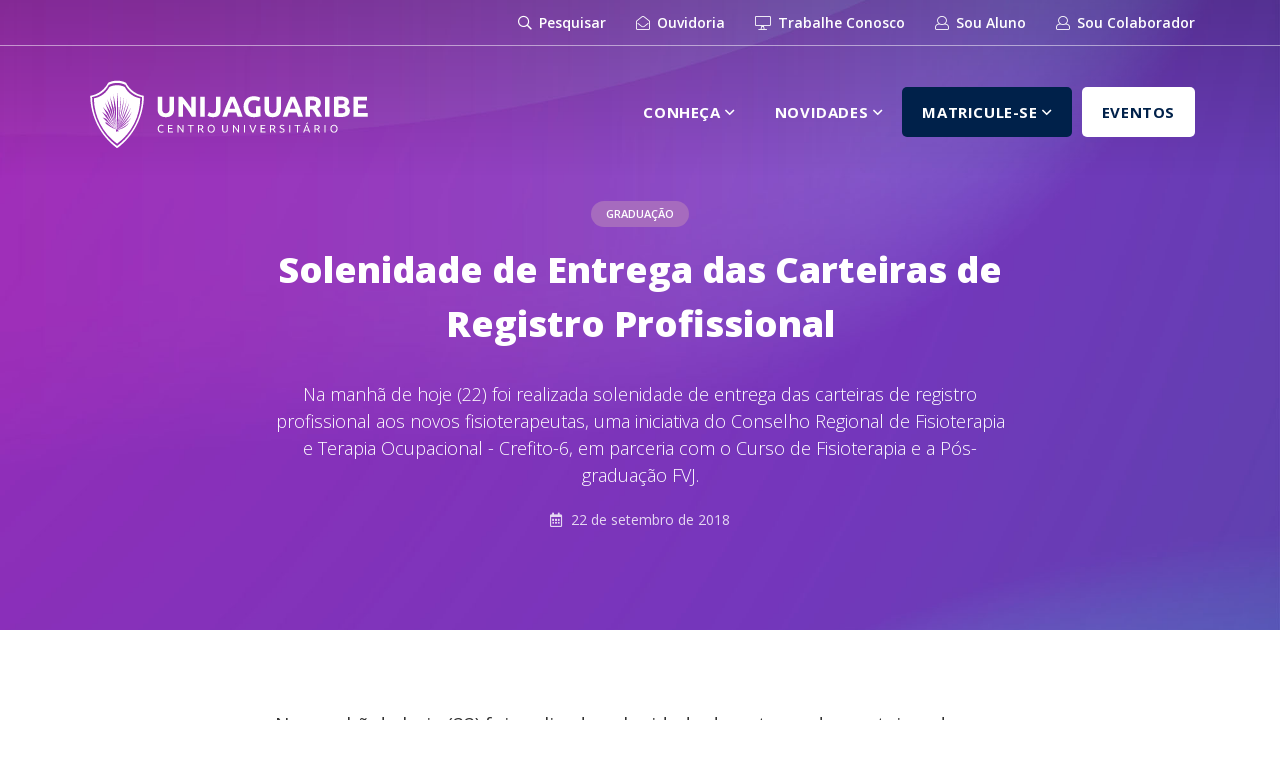

--- FILE ---
content_type: text/html; charset=UTF-8
request_url: https://www.fvj.br/noticias/solenidade-de-entrega-das-carteiras-de-registro-profissional/
body_size: 16580
content:
<!DOCTYPE html>
<html lang="pt-BR">
<head>
    <meta charset="UTF-8">
    <meta name="description" content="Na manhã de hoje (22) foi realizada solenidade de entrega das carteiras de registro profissional aos novos fisioterapeutas, uma iniciativa do Conselho Regional de Fisioterapia e Terapia Ocupacional - Crefito-6, em parceria com o Curso de Fisioterapia e a Pós-graduação FVJ.">
    <meta name="viewport" content="width=device-width, initial-scale=1.0">
    <meta http-equiv="X-UA-Compatible" content="ie=edge">
    <link rel="manifest" href="https://www.fvj.br/wp-content/themes/fvj-portal/manifest.json">

    <!--OpenGraph-->
    <meta property="og:title" content="Solenidade de Entrega das Carteiras de Registro Profissional">
    <meta property="og:site_name" content="UniJaguaribe">
    <meta property="og:description" content="Na manhã de hoje (22) foi realizada solenidade de entrega das carteiras de registro profissional aos novos fisioterapeutas, uma iniciativa do Conselho Regional de Fisioterapia e Terapia Ocupacional - Crefito-6, em parceria com o Curso de Fisioterapia e a Pós-graduação FVJ.">
    <meta property="og:image" content="https://www.fvj.br/wp-content/uploads/2018/10/jorhueq0a7-solenidade-de-entrega-das-carteiras-de-registro-profissional-prdzxfw88fvm06ms9qsm.jpg">
    <meta property="og:type" content="website">
    <meta property="og:url" content="https://www.fvj.br/noticias/solenidade-de-entrega-das-carteiras-de-registro-profissional/">
    <meta name="facebook-domain-verification" content="xjw2rxowyarxeegq9fxvkr9gqt9w0v" />

    <!--FAVICONS-->
    <link rel="icon" href="https://www.fvj.br/wp-content/themes/fvj-portal/assets/img/favicons/favicon-16.png" sizes="16x16">
    <link rel="icon" href="https://www.fvj.br/wp-content/themes/fvj-portal/assets/img/favicons/favicon-32.png" sizes="32x32">
    <link rel="icon" href="https://www.fvj.br/wp-content/themes/fvj-portal/assets/img/favicons/favicon-48.png" sizes="48x48">
    <link rel="icon" href="https://www.fvj.br/wp-content/themes/fvj-portal/assets/img/favicons/favicon-64.png" sizes="64x64">
    <link rel="icon" href="https://www.fvj.br/wp-content/themes/fvj-portal/assets/img/favicons/favicon-128.png" sizes="128x128">

    <!--CSS--> 
    <link rel="stylesheet" href="https://stackpath.bootstrapcdn.com/bootstrap/4.1.0/css/bootstrap.min.css" integrity="sha384-9gVQ4dYFwwWSjIDZnLEWnxCjeSWFphJiwGPXr1jddIhOegiu1FwO5qRGvFXOdJZ4" crossorigin="anonymous">
    <link rel="stylesheet" href="https://www.fvj.br/wp-content/themes/fvj-portal/assets/libs/fontawesome/5.1.0/css/all.css">
    <link href="https://fonts.googleapis.com/css?family=Open+Sans:300,300i,400,400i,600,600i,700,700i,800,800i" rel="stylesheet">
    <link rel="stylesheet" href="https://www.fvj.br/wp-content/themes/fvj-portal/assets/css/app.css">

    <title>Solenidade de Entrega das Carteiras de Registro Profissional &#8211; UniJaguaribe</title>
<meta name='robots' content='max-image-preview:large' />
	<style>img:is([sizes="auto" i], [sizes^="auto," i]) { contain-intrinsic-size: 3000px 1500px }</style>
	
<!-- Google Tag Manager for WordPress by gtm4wp.com -->
<script data-cfasync="false" data-pagespeed-no-defer>
	var gtm4wp_datalayer_name = "dataLayer";
	var dataLayer = dataLayer || [];
</script>
<!-- End Google Tag Manager for WordPress by gtm4wp.com --><link rel='dns-prefetch' href='//code.jquery.com' />
<link rel='dns-prefetch' href='//cdnjs.cloudflare.com' />
<link rel='dns-prefetch' href='//stackpath.bootstrapcdn.com' />
<link rel="alternate" type="application/rss+xml" title="Feed de comentários para UniJaguaribe &raquo; Solenidade de Entrega das Carteiras de Registro Profissional" href="https://www.fvj.br/noticias/solenidade-de-entrega-das-carteiras-de-registro-profissional/feed/" />
		<!-- This site uses the Google Analytics by ExactMetrics plugin v7.10.0 - Using Analytics tracking - https://www.exactmetrics.com/ -->
							<script
				src="//www.googletagmanager.com/gtag/js?id=UA-66822412-1"  data-cfasync="false" data-wpfc-render="false" type="text/javascript" async></script>
			<script data-cfasync="false" data-wpfc-render="false" type="text/javascript">
				var em_version = '7.10.0';
				var em_track_user = true;
				var em_no_track_reason = '';
				
								var disableStrs = [
															'ga-disable-UA-66822412-1',
									];

				/* Function to detect opted out users */
				function __gtagTrackerIsOptedOut() {
					for (var index = 0; index < disableStrs.length; index++) {
						if (document.cookie.indexOf(disableStrs[index] + '=true') > -1) {
							return true;
						}
					}

					return false;
				}

				/* Disable tracking if the opt-out cookie exists. */
				if (__gtagTrackerIsOptedOut()) {
					for (var index = 0; index < disableStrs.length; index++) {
						window[disableStrs[index]] = true;
					}
				}

				/* Opt-out function */
				function __gtagTrackerOptout() {
					for (var index = 0; index < disableStrs.length; index++) {
						document.cookie = disableStrs[index] + '=true; expires=Thu, 31 Dec 2099 23:59:59 UTC; path=/';
						window[disableStrs[index]] = true;
					}
				}

				if ('undefined' === typeof gaOptout) {
					function gaOptout() {
						__gtagTrackerOptout();
					}
				}
								window.dataLayer = window.dataLayer || [];

				window.ExactMetricsDualTracker = {
					helpers: {},
					trackers: {},
				};
				if (em_track_user) {
					function __gtagDataLayer() {
						dataLayer.push(arguments);
					}

					function __gtagTracker(type, name, parameters) {
						if (!parameters) {
							parameters = {};
						}

						if (parameters.send_to) {
							__gtagDataLayer.apply(null, arguments);
							return;
						}

						if (type === 'event') {
							
														parameters.send_to = exactmetrics_frontend.ua;
							__gtagDataLayer(type, name, parameters);
													} else {
							__gtagDataLayer.apply(null, arguments);
						}
					}

					__gtagTracker('js', new Date());
					__gtagTracker('set', {
						'developer_id.dNDMyYj': true,
											});
															__gtagTracker('config', 'UA-66822412-1', {"forceSSL":"true"} );
										window.gtag = __gtagTracker;										(function () {
						/* https://developers.google.com/analytics/devguides/collection/analyticsjs/ */
						/* ga and __gaTracker compatibility shim. */
						var noopfn = function () {
							return null;
						};
						var newtracker = function () {
							return new Tracker();
						};
						var Tracker = function () {
							return null;
						};
						var p = Tracker.prototype;
						p.get = noopfn;
						p.set = noopfn;
						p.send = function () {
							var args = Array.prototype.slice.call(arguments);
							args.unshift('send');
							__gaTracker.apply(null, args);
						};
						var __gaTracker = function () {
							var len = arguments.length;
							if (len === 0) {
								return;
							}
							var f = arguments[len - 1];
							if (typeof f !== 'object' || f === null || typeof f.hitCallback !== 'function') {
								if ('send' === arguments[0]) {
									var hitConverted, hitObject = false, action;
									if ('event' === arguments[1]) {
										if ('undefined' !== typeof arguments[3]) {
											hitObject = {
												'eventAction': arguments[3],
												'eventCategory': arguments[2],
												'eventLabel': arguments[4],
												'value': arguments[5] ? arguments[5] : 1,
											}
										}
									}
									if ('pageview' === arguments[1]) {
										if ('undefined' !== typeof arguments[2]) {
											hitObject = {
												'eventAction': 'page_view',
												'page_path': arguments[2],
											}
										}
									}
									if (typeof arguments[2] === 'object') {
										hitObject = arguments[2];
									}
									if (typeof arguments[5] === 'object') {
										Object.assign(hitObject, arguments[5]);
									}
									if ('undefined' !== typeof arguments[1].hitType) {
										hitObject = arguments[1];
										if ('pageview' === hitObject.hitType) {
											hitObject.eventAction = 'page_view';
										}
									}
									if (hitObject) {
										action = 'timing' === arguments[1].hitType ? 'timing_complete' : hitObject.eventAction;
										hitConverted = mapArgs(hitObject);
										__gtagTracker('event', action, hitConverted);
									}
								}
								return;
							}

							function mapArgs(args) {
								var arg, hit = {};
								var gaMap = {
									'eventCategory': 'event_category',
									'eventAction': 'event_action',
									'eventLabel': 'event_label',
									'eventValue': 'event_value',
									'nonInteraction': 'non_interaction',
									'timingCategory': 'event_category',
									'timingVar': 'name',
									'timingValue': 'value',
									'timingLabel': 'event_label',
									'page': 'page_path',
									'location': 'page_location',
									'title': 'page_title',
								};
								for (arg in args) {
																		if (!(!args.hasOwnProperty(arg) || !gaMap.hasOwnProperty(arg))) {
										hit[gaMap[arg]] = args[arg];
									} else {
										hit[arg] = args[arg];
									}
								}
								return hit;
							}

							try {
								f.hitCallback();
							} catch (ex) {
							}
						};
						__gaTracker.create = newtracker;
						__gaTracker.getByName = newtracker;
						__gaTracker.getAll = function () {
							return [];
						};
						__gaTracker.remove = noopfn;
						__gaTracker.loaded = true;
						window['__gaTracker'] = __gaTracker;
					})();
									} else {
										console.log("");
					(function () {
						function __gtagTracker() {
							return null;
						}

						window['__gtagTracker'] = __gtagTracker;
						window['gtag'] = __gtagTracker;
					})();
									}
			</script>
				<!-- / Google Analytics by ExactMetrics -->
		<script type="text/javascript">
/* <![CDATA[ */
window._wpemojiSettings = {"baseUrl":"https:\/\/s.w.org\/images\/core\/emoji\/16.0.1\/72x72\/","ext":".png","svgUrl":"https:\/\/s.w.org\/images\/core\/emoji\/16.0.1\/svg\/","svgExt":".svg","source":{"concatemoji":"https:\/\/www.fvj.br\/wp-includes\/js\/wp-emoji-release.min.js?ver=6.8.3"}};
/*! This file is auto-generated */
!function(s,n){var o,i,e;function c(e){try{var t={supportTests:e,timestamp:(new Date).valueOf()};sessionStorage.setItem(o,JSON.stringify(t))}catch(e){}}function p(e,t,n){e.clearRect(0,0,e.canvas.width,e.canvas.height),e.fillText(t,0,0);var t=new Uint32Array(e.getImageData(0,0,e.canvas.width,e.canvas.height).data),a=(e.clearRect(0,0,e.canvas.width,e.canvas.height),e.fillText(n,0,0),new Uint32Array(e.getImageData(0,0,e.canvas.width,e.canvas.height).data));return t.every(function(e,t){return e===a[t]})}function u(e,t){e.clearRect(0,0,e.canvas.width,e.canvas.height),e.fillText(t,0,0);for(var n=e.getImageData(16,16,1,1),a=0;a<n.data.length;a++)if(0!==n.data[a])return!1;return!0}function f(e,t,n,a){switch(t){case"flag":return n(e,"\ud83c\udff3\ufe0f\u200d\u26a7\ufe0f","\ud83c\udff3\ufe0f\u200b\u26a7\ufe0f")?!1:!n(e,"\ud83c\udde8\ud83c\uddf6","\ud83c\udde8\u200b\ud83c\uddf6")&&!n(e,"\ud83c\udff4\udb40\udc67\udb40\udc62\udb40\udc65\udb40\udc6e\udb40\udc67\udb40\udc7f","\ud83c\udff4\u200b\udb40\udc67\u200b\udb40\udc62\u200b\udb40\udc65\u200b\udb40\udc6e\u200b\udb40\udc67\u200b\udb40\udc7f");case"emoji":return!a(e,"\ud83e\udedf")}return!1}function g(e,t,n,a){var r="undefined"!=typeof WorkerGlobalScope&&self instanceof WorkerGlobalScope?new OffscreenCanvas(300,150):s.createElement("canvas"),o=r.getContext("2d",{willReadFrequently:!0}),i=(o.textBaseline="top",o.font="600 32px Arial",{});return e.forEach(function(e){i[e]=t(o,e,n,a)}),i}function t(e){var t=s.createElement("script");t.src=e,t.defer=!0,s.head.appendChild(t)}"undefined"!=typeof Promise&&(o="wpEmojiSettingsSupports",i=["flag","emoji"],n.supports={everything:!0,everythingExceptFlag:!0},e=new Promise(function(e){s.addEventListener("DOMContentLoaded",e,{once:!0})}),new Promise(function(t){var n=function(){try{var e=JSON.parse(sessionStorage.getItem(o));if("object"==typeof e&&"number"==typeof e.timestamp&&(new Date).valueOf()<e.timestamp+604800&&"object"==typeof e.supportTests)return e.supportTests}catch(e){}return null}();if(!n){if("undefined"!=typeof Worker&&"undefined"!=typeof OffscreenCanvas&&"undefined"!=typeof URL&&URL.createObjectURL&&"undefined"!=typeof Blob)try{var e="postMessage("+g.toString()+"("+[JSON.stringify(i),f.toString(),p.toString(),u.toString()].join(",")+"));",a=new Blob([e],{type:"text/javascript"}),r=new Worker(URL.createObjectURL(a),{name:"wpTestEmojiSupports"});return void(r.onmessage=function(e){c(n=e.data),r.terminate(),t(n)})}catch(e){}c(n=g(i,f,p,u))}t(n)}).then(function(e){for(var t in e)n.supports[t]=e[t],n.supports.everything=n.supports.everything&&n.supports[t],"flag"!==t&&(n.supports.everythingExceptFlag=n.supports.everythingExceptFlag&&n.supports[t]);n.supports.everythingExceptFlag=n.supports.everythingExceptFlag&&!n.supports.flag,n.DOMReady=!1,n.readyCallback=function(){n.DOMReady=!0}}).then(function(){return e}).then(function(){var e;n.supports.everything||(n.readyCallback(),(e=n.source||{}).concatemoji?t(e.concatemoji):e.wpemoji&&e.twemoji&&(t(e.twemoji),t(e.wpemoji)))}))}((window,document),window._wpemojiSettings);
/* ]]> */
</script>
<style id='wp-emoji-styles-inline-css' type='text/css'>

	img.wp-smiley, img.emoji {
		display: inline !important;
		border: none !important;
		box-shadow: none !important;
		height: 1em !important;
		width: 1em !important;
		margin: 0 0.07em !important;
		vertical-align: -0.1em !important;
		background: none !important;
		padding: 0 !important;
	}
</style>
<link rel='stylesheet' id='wp-block-library-css' href='https://www.fvj.br/wp-includes/css/dist/block-library/style.min.css?ver=6.8.3' type='text/css' media='all' />
<style id='classic-theme-styles-inline-css' type='text/css'>
/*! This file is auto-generated */
.wp-block-button__link{color:#fff;background-color:#32373c;border-radius:9999px;box-shadow:none;text-decoration:none;padding:calc(.667em + 2px) calc(1.333em + 2px);font-size:1.125em}.wp-block-file__button{background:#32373c;color:#fff;text-decoration:none}
</style>
<style id='global-styles-inline-css' type='text/css'>
:root{--wp--preset--aspect-ratio--square: 1;--wp--preset--aspect-ratio--4-3: 4/3;--wp--preset--aspect-ratio--3-4: 3/4;--wp--preset--aspect-ratio--3-2: 3/2;--wp--preset--aspect-ratio--2-3: 2/3;--wp--preset--aspect-ratio--16-9: 16/9;--wp--preset--aspect-ratio--9-16: 9/16;--wp--preset--color--black: #000000;--wp--preset--color--cyan-bluish-gray: #abb8c3;--wp--preset--color--white: #ffffff;--wp--preset--color--pale-pink: #f78da7;--wp--preset--color--vivid-red: #cf2e2e;--wp--preset--color--luminous-vivid-orange: #ff6900;--wp--preset--color--luminous-vivid-amber: #fcb900;--wp--preset--color--light-green-cyan: #7bdcb5;--wp--preset--color--vivid-green-cyan: #00d084;--wp--preset--color--pale-cyan-blue: #8ed1fc;--wp--preset--color--vivid-cyan-blue: #0693e3;--wp--preset--color--vivid-purple: #9b51e0;--wp--preset--gradient--vivid-cyan-blue-to-vivid-purple: linear-gradient(135deg,rgba(6,147,227,1) 0%,rgb(155,81,224) 100%);--wp--preset--gradient--light-green-cyan-to-vivid-green-cyan: linear-gradient(135deg,rgb(122,220,180) 0%,rgb(0,208,130) 100%);--wp--preset--gradient--luminous-vivid-amber-to-luminous-vivid-orange: linear-gradient(135deg,rgba(252,185,0,1) 0%,rgba(255,105,0,1) 100%);--wp--preset--gradient--luminous-vivid-orange-to-vivid-red: linear-gradient(135deg,rgba(255,105,0,1) 0%,rgb(207,46,46) 100%);--wp--preset--gradient--very-light-gray-to-cyan-bluish-gray: linear-gradient(135deg,rgb(238,238,238) 0%,rgb(169,184,195) 100%);--wp--preset--gradient--cool-to-warm-spectrum: linear-gradient(135deg,rgb(74,234,220) 0%,rgb(151,120,209) 20%,rgb(207,42,186) 40%,rgb(238,44,130) 60%,rgb(251,105,98) 80%,rgb(254,248,76) 100%);--wp--preset--gradient--blush-light-purple: linear-gradient(135deg,rgb(255,206,236) 0%,rgb(152,150,240) 100%);--wp--preset--gradient--blush-bordeaux: linear-gradient(135deg,rgb(254,205,165) 0%,rgb(254,45,45) 50%,rgb(107,0,62) 100%);--wp--preset--gradient--luminous-dusk: linear-gradient(135deg,rgb(255,203,112) 0%,rgb(199,81,192) 50%,rgb(65,88,208) 100%);--wp--preset--gradient--pale-ocean: linear-gradient(135deg,rgb(255,245,203) 0%,rgb(182,227,212) 50%,rgb(51,167,181) 100%);--wp--preset--gradient--electric-grass: linear-gradient(135deg,rgb(202,248,128) 0%,rgb(113,206,126) 100%);--wp--preset--gradient--midnight: linear-gradient(135deg,rgb(2,3,129) 0%,rgb(40,116,252) 100%);--wp--preset--font-size--small: 13px;--wp--preset--font-size--medium: 20px;--wp--preset--font-size--large: 36px;--wp--preset--font-size--x-large: 42px;--wp--preset--spacing--20: 0.44rem;--wp--preset--spacing--30: 0.67rem;--wp--preset--spacing--40: 1rem;--wp--preset--spacing--50: 1.5rem;--wp--preset--spacing--60: 2.25rem;--wp--preset--spacing--70: 3.38rem;--wp--preset--spacing--80: 5.06rem;--wp--preset--shadow--natural: 6px 6px 9px rgba(0, 0, 0, 0.2);--wp--preset--shadow--deep: 12px 12px 50px rgba(0, 0, 0, 0.4);--wp--preset--shadow--sharp: 6px 6px 0px rgba(0, 0, 0, 0.2);--wp--preset--shadow--outlined: 6px 6px 0px -3px rgba(255, 255, 255, 1), 6px 6px rgba(0, 0, 0, 1);--wp--preset--shadow--crisp: 6px 6px 0px rgba(0, 0, 0, 1);}:where(.is-layout-flex){gap: 0.5em;}:where(.is-layout-grid){gap: 0.5em;}body .is-layout-flex{display: flex;}.is-layout-flex{flex-wrap: wrap;align-items: center;}.is-layout-flex > :is(*, div){margin: 0;}body .is-layout-grid{display: grid;}.is-layout-grid > :is(*, div){margin: 0;}:where(.wp-block-columns.is-layout-flex){gap: 2em;}:where(.wp-block-columns.is-layout-grid){gap: 2em;}:where(.wp-block-post-template.is-layout-flex){gap: 1.25em;}:where(.wp-block-post-template.is-layout-grid){gap: 1.25em;}.has-black-color{color: var(--wp--preset--color--black) !important;}.has-cyan-bluish-gray-color{color: var(--wp--preset--color--cyan-bluish-gray) !important;}.has-white-color{color: var(--wp--preset--color--white) !important;}.has-pale-pink-color{color: var(--wp--preset--color--pale-pink) !important;}.has-vivid-red-color{color: var(--wp--preset--color--vivid-red) !important;}.has-luminous-vivid-orange-color{color: var(--wp--preset--color--luminous-vivid-orange) !important;}.has-luminous-vivid-amber-color{color: var(--wp--preset--color--luminous-vivid-amber) !important;}.has-light-green-cyan-color{color: var(--wp--preset--color--light-green-cyan) !important;}.has-vivid-green-cyan-color{color: var(--wp--preset--color--vivid-green-cyan) !important;}.has-pale-cyan-blue-color{color: var(--wp--preset--color--pale-cyan-blue) !important;}.has-vivid-cyan-blue-color{color: var(--wp--preset--color--vivid-cyan-blue) !important;}.has-vivid-purple-color{color: var(--wp--preset--color--vivid-purple) !important;}.has-black-background-color{background-color: var(--wp--preset--color--black) !important;}.has-cyan-bluish-gray-background-color{background-color: var(--wp--preset--color--cyan-bluish-gray) !important;}.has-white-background-color{background-color: var(--wp--preset--color--white) !important;}.has-pale-pink-background-color{background-color: var(--wp--preset--color--pale-pink) !important;}.has-vivid-red-background-color{background-color: var(--wp--preset--color--vivid-red) !important;}.has-luminous-vivid-orange-background-color{background-color: var(--wp--preset--color--luminous-vivid-orange) !important;}.has-luminous-vivid-amber-background-color{background-color: var(--wp--preset--color--luminous-vivid-amber) !important;}.has-light-green-cyan-background-color{background-color: var(--wp--preset--color--light-green-cyan) !important;}.has-vivid-green-cyan-background-color{background-color: var(--wp--preset--color--vivid-green-cyan) !important;}.has-pale-cyan-blue-background-color{background-color: var(--wp--preset--color--pale-cyan-blue) !important;}.has-vivid-cyan-blue-background-color{background-color: var(--wp--preset--color--vivid-cyan-blue) !important;}.has-vivid-purple-background-color{background-color: var(--wp--preset--color--vivid-purple) !important;}.has-black-border-color{border-color: var(--wp--preset--color--black) !important;}.has-cyan-bluish-gray-border-color{border-color: var(--wp--preset--color--cyan-bluish-gray) !important;}.has-white-border-color{border-color: var(--wp--preset--color--white) !important;}.has-pale-pink-border-color{border-color: var(--wp--preset--color--pale-pink) !important;}.has-vivid-red-border-color{border-color: var(--wp--preset--color--vivid-red) !important;}.has-luminous-vivid-orange-border-color{border-color: var(--wp--preset--color--luminous-vivid-orange) !important;}.has-luminous-vivid-amber-border-color{border-color: var(--wp--preset--color--luminous-vivid-amber) !important;}.has-light-green-cyan-border-color{border-color: var(--wp--preset--color--light-green-cyan) !important;}.has-vivid-green-cyan-border-color{border-color: var(--wp--preset--color--vivid-green-cyan) !important;}.has-pale-cyan-blue-border-color{border-color: var(--wp--preset--color--pale-cyan-blue) !important;}.has-vivid-cyan-blue-border-color{border-color: var(--wp--preset--color--vivid-cyan-blue) !important;}.has-vivid-purple-border-color{border-color: var(--wp--preset--color--vivid-purple) !important;}.has-vivid-cyan-blue-to-vivid-purple-gradient-background{background: var(--wp--preset--gradient--vivid-cyan-blue-to-vivid-purple) !important;}.has-light-green-cyan-to-vivid-green-cyan-gradient-background{background: var(--wp--preset--gradient--light-green-cyan-to-vivid-green-cyan) !important;}.has-luminous-vivid-amber-to-luminous-vivid-orange-gradient-background{background: var(--wp--preset--gradient--luminous-vivid-amber-to-luminous-vivid-orange) !important;}.has-luminous-vivid-orange-to-vivid-red-gradient-background{background: var(--wp--preset--gradient--luminous-vivid-orange-to-vivid-red) !important;}.has-very-light-gray-to-cyan-bluish-gray-gradient-background{background: var(--wp--preset--gradient--very-light-gray-to-cyan-bluish-gray) !important;}.has-cool-to-warm-spectrum-gradient-background{background: var(--wp--preset--gradient--cool-to-warm-spectrum) !important;}.has-blush-light-purple-gradient-background{background: var(--wp--preset--gradient--blush-light-purple) !important;}.has-blush-bordeaux-gradient-background{background: var(--wp--preset--gradient--blush-bordeaux) !important;}.has-luminous-dusk-gradient-background{background: var(--wp--preset--gradient--luminous-dusk) !important;}.has-pale-ocean-gradient-background{background: var(--wp--preset--gradient--pale-ocean) !important;}.has-electric-grass-gradient-background{background: var(--wp--preset--gradient--electric-grass) !important;}.has-midnight-gradient-background{background: var(--wp--preset--gradient--midnight) !important;}.has-small-font-size{font-size: var(--wp--preset--font-size--small) !important;}.has-medium-font-size{font-size: var(--wp--preset--font-size--medium) !important;}.has-large-font-size{font-size: var(--wp--preset--font-size--large) !important;}.has-x-large-font-size{font-size: var(--wp--preset--font-size--x-large) !important;}
:where(.wp-block-post-template.is-layout-flex){gap: 1.25em;}:where(.wp-block-post-template.is-layout-grid){gap: 1.25em;}
:where(.wp-block-columns.is-layout-flex){gap: 2em;}:where(.wp-block-columns.is-layout-grid){gap: 2em;}
:root :where(.wp-block-pullquote){font-size: 1.5em;line-height: 1.6;}
</style>
<link rel='stylesheet' id='rs-plugin-settings-css' href='https://www.fvj.br/wp-content/plugins/revslider/public/assets/css/settings.css?ver=5.4.7' type='text/css' media='all' />
<style id='rs-plugin-settings-inline-css' type='text/css'>
#rs-demo-id {}
</style>
<script type="text/javascript" src="https://www.fvj.br/wp-content/plugins/google-analytics-dashboard-for-wp/assets/js/frontend-gtag.min.js?ver=7.10.0" id="exactmetrics-frontend-script-js"></script>
<script data-cfasync="false" data-wpfc-render="false" type="text/javascript" id='exactmetrics-frontend-script-js-extra'>/* <![CDATA[ */
var exactmetrics_frontend = {"js_events_tracking":"true","download_extensions":"zip,mp3,mpeg,pdf,docx,pptx,xlsx,rar","inbound_paths":"[{\"path\":\"\\\/go\\\/\",\"label\":\"affiliate\"},{\"path\":\"\\\/recommend\\\/\",\"label\":\"affiliate\"}]","home_url":"https:\/\/www.fvj.br","hash_tracking":"false","ua":"UA-66822412-1","v4_id":""};/* ]]> */
</script>
<script type="text/javascript" src="https://code.jquery.com/jquery-3.3.1.min.js" id="jquery-js"></script>
<script type="text/javascript" src="https://www.fvj.br/wp-content/plugins/revslider/public/assets/js/jquery.themepunch.tools.min.js?ver=5.4.7" id="tp-tools-js"></script>
<script type="text/javascript" src="https://www.fvj.br/wp-content/plugins/revslider/public/assets/js/jquery.themepunch.revolution.min.js?ver=5.4.7" id="revmin-js"></script>
<script type="text/javascript" src="https://cdnjs.cloudflare.com/ajax/libs/popper.js/1.14.0/umd/popper.min.js" id="popper-js"></script>
<script type="text/javascript" src="https://stackpath.bootstrapcdn.com/bootstrap/4.1.0/js/bootstrap.min.js" id="bootstrap-js-js"></script>
<script type="text/javascript" src="https://www.fvj.br/wp-content/themes/fvj-portal/assets/js/app.js" id="app-js-js"></script>
<link rel="https://api.w.org/" href="https://www.fvj.br/wp-json/" /><link rel="alternate" title="JSON" type="application/json" href="https://www.fvj.br/wp-json/wp/v2/posts/9643" /><link rel="EditURI" type="application/rsd+xml" title="RSD" href="https://www.fvj.br/xmlrpc.php?rsd" />
<meta name="generator" content="WordPress 6.8.3" />
<link rel="canonical" href="https://www.fvj.br/noticias/solenidade-de-entrega-das-carteiras-de-registro-profissional/" />
<link rel='shortlink' href='https://www.fvj.br/?p=9643' />
<link rel="alternate" title="oEmbed (JSON)" type="application/json+oembed" href="https://www.fvj.br/wp-json/oembed/1.0/embed?url=https%3A%2F%2Fwww.fvj.br%2Fnoticias%2Fsolenidade-de-entrega-das-carteiras-de-registro-profissional%2F" />
<link rel="alternate" title="oEmbed (XML)" type="text/xml+oembed" href="https://www.fvj.br/wp-json/oembed/1.0/embed?url=https%3A%2F%2Fwww.fvj.br%2Fnoticias%2Fsolenidade-de-entrega-das-carteiras-de-registro-profissional%2F&#038;format=xml" />

<!-- Google Tag Manager for WordPress by gtm4wp.com -->
<!-- GTM Container placement set to footer -->
<script data-cfasync="false" data-pagespeed-no-defer>
	const console_cmd = console.warn || console.log;
	var dataLayer_content = {"pagePostType":"post","pagePostType2":"single-post","pageCategory":["cursos-graduacao"],"pagePostAuthor":"Hilberson Giló"};
	dataLayer.push( dataLayer_content );
</script>
<script data-cfasync="false">
(function(w,d,s,l,i){w[l]=w[l]||[];w[l].push({'gtm.start':
new Date().getTime(),event:'gtm.js'});var f=d.getElementsByTagName(s)[0],
j=d.createElement(s),dl=l!='dataLayer'?'&l='+l:'';j.async=true;j.src=
'//www.googletagmanager.com/gtm.'+'js?id='+i+dl;f.parentNode.insertBefore(j,f);
})(window,document,'script','dataLayer','GTM-974643594');
</script>
<!-- End Google Tag Manager -->
<!-- End Google Tag Manager for WordPress by gtm4wp.com --><meta name="generator" content="Powered by Slider Revolution 5.4.7 - responsive, Mobile-Friendly Slider Plugin for WordPress with comfortable drag and drop interface." />
<script type="text/javascript">function setREVStartSize(e){
				document.addEventListener("DOMContentLoaded", function() {
					try{ e.c=jQuery(e.c);var i=jQuery(window).width(),t=9999,r=0,n=0,l=0,f=0,s=0,h=0;
						if(e.responsiveLevels&&(jQuery.each(e.responsiveLevels,function(e,f){f>i&&(t=r=f,l=e),i>f&&f>r&&(r=f,n=e)}),t>r&&(l=n)),f=e.gridheight[l]||e.gridheight[0]||e.gridheight,s=e.gridwidth[l]||e.gridwidth[0]||e.gridwidth,h=i/s,h=h>1?1:h,f=Math.round(h*f),"fullscreen"==e.sliderLayout){var u=(e.c.width(),jQuery(window).height());if(void 0!=e.fullScreenOffsetContainer){var c=e.fullScreenOffsetContainer.split(",");if (c) jQuery.each(c,function(e,i){u=jQuery(i).length>0?u-jQuery(i).outerHeight(!0):u}),e.fullScreenOffset.split("%").length>1&&void 0!=e.fullScreenOffset&&e.fullScreenOffset.length>0?u-=jQuery(window).height()*parseInt(e.fullScreenOffset,0)/100:void 0!=e.fullScreenOffset&&e.fullScreenOffset.length>0&&(u-=parseInt(e.fullScreenOffset,0))}f=u}else void 0!=e.minHeight&&f<e.minHeight&&(f=e.minHeight);e.c.closest(".rev_slider_wrapper").css({height:f})					
					}catch(d){console.log("Failure at Presize of Slider:"+d)}
				});
			};</script>
		<style type="text/css" id="wp-custom-css">
			.zsiq_floatmain .zsiq_theme1 .siq_bL {
	display: none !important;
}

.zsiq_float {
	display: none !important;
}

.zsiq_flt_rel {
	display: none !important;
}

.zsiq_flt_rel * {
	display: none !important;
}		</style>
		</head>
<body class="wp-singular post-template-default single single-post postid-9643 single-format-standard wp-theme-fvj-portal elementor-default elementor-kit-18681">
    <header class="default">
        <div id="navegacao-rapida" class="navbar navbar-expand-lg">
            <div class="container">
                <div class="mr-auto d-none d-lg-block">
                                    </div>

                <ul class="navbar-nav ml-auto">
                    <li class="nav-item d-none d-lg-block">
                        <a class="nav-link" href="#" data-toggle="modal" data-target="#modalPesquisa"><i class="far fa-search"></i> Pesquisar</a>
                    </li>
                    <li class="nav-item">
                        <a class="nav-link" href="https://www.fvj.br/atendimento/ouvidoria"><i class="fal fa-envelope-open"></i> Ouvidoria</a>
                    </li>
                    <li class="nav-item">
                        <a class="nav-link" href="https://portal1.fvj.br/FrameHTML/RM/Rhu-BancoTalentos/#/RM/Rhu-BancoTalentos/home"><i class="fal fa-desktop"></i> Trabalhe Conosco</a>
                    </li>
                    <li class="nav-item d-inline-block d-lg-none">
                        <a class="nav-link" href="https://portal1.fvj.br/PortalFVJ"><i class="fal fa-user"></i> Sou Aluno</a>
                    </li>
                    <li class="nav-item d-none d-lg-inline-block">
                        <a class="nav-link" href="https://portal1.fvj.br/PortalFVJ"><i class="fal fa-user"></i> Sou Aluno</a>
                    </li>
                    <li class="nav-item d-inline-block d-lg-none">
                        <a class="nav-link" href="https://portal1.fvj.br/Corpore.Net/Login.aspx"><i class="fal fa-user"></i> Sou Colaborador</a>
                    </li>
                    <li class="nav-item d-none d-lg-inline-block">
                        <a class="nav-link" href="https://portal1.fvj.br/Corpore.Net/Login.aspx"><i class="fal fa-user"></i> Sou Colaborador</a>
                    </li>
                </ul>
            </div>
        </div>

        <nav id="topo" class="navbar navbar-expand-lg">
            <div class="container">
                <a class="navbar-brand" href="https://www.fvj.br"></a>

                <div class="ml-auto">
                    <button class="navbar-toggler" data-toggle="modal" data-target="#modalPesquisa">
                        <i class="far fa-search"></i>
                    </button>

                    <button class="navbar-toggler" type="button" data-toggle="collapse" data-target="#menuMobile" aria-controls="menuMobile" aria-expanded="false" aria-label="Toggle navigation">
                        <i class="far fa-bars"></i>
                    </button>
                </div>

                <div id="menu-desktop" class="d-none d-lg-block">
    <ul class="navbar-nav ml-auto">
        <!--<li class="nav-item dropdown">
            <a class="nav-link dropdown-toggle" href="#" role="button" data-toggle="dropdown" aria-haspopup="true" aria-expanded="false">Cursos <i class="far fa-angle-down"></i></a>
            <div class="dropdown-menu cursos">
                <form>
                    <div class="row">
                        <div class="col-lg-3 coluna">
                            <div class="nav flex-column nav-pills" id="v-pills-tab" role="tablist" aria-orientation="vertical">
                                <a class="nav-link active" id="v-pills-graduacao-tab" data-toggle="pill" href="#v-pills-graduacao" role="tab" aria-controls="v-pills-graduacao" aria-selected="true">Graduação</a>
                                <a class="nav-link" id="v-pills-pos-tab" data-toggle="pill" href="#v-pills-pos" role="tab" aria-controls="v-pills-pos" aria-selected="false">Pós-Graduação</a>
                                <a class="nav-link" id="v-pills-ead-tab" data-toggle="pill" href="#v-pills-ead" role="tab" aria-controls="v-pills-ead" aria-selected="false">EAD</a>
                            </div>
                        </div>

                        <div class="col-lg-9 coluna graduacao">
                            <div class="tab-content" id="v-pills-tabContent">
                                <div class="tab-pane fade show active" id="v-pills-graduacao" role="tabpanel" aria-labelledby="v-pills-graduacao-tab">
                                                                            Nenhum curso cadastrado.
                                                                    </div>
                                
                                <div class="tab-pane fade" id="v-pills-pos" role="tabpanel" aria-labelledby="v-pills-pos-tab">
                                    <p>Selecione o polo mais próximo de você.</p>

                                                                        <div class="row">
                                                                                    <div class="col-lg-4">
                                                <div class="polo-titulo">Ceará</div>

                                                                                                <ul class="list-unstyled">
                                                                                                        <li>
                                                        <a href="https://www.fvj.br/pos-graduacao?polo=faculdade-do-vale-do-jaguaribe">Aracati</a>
                                                    </li>
                                                                                                        <li>
                                                        <a href="https://www.fvj.br/pos-graduacao?polo=jaguaruana">Jaguaruana</a>
                                                    </li>
                                                                                                        <li>
                                                        <a href="https://www.fvj.br/pos-graduacao?polo=start-treinamentos">Start Treinamentos</a>
                                                    </li>
                                                                                                        <li>
                                                        <a href="https://www.fvj.br/pos-graduacao?polo=eusebio">Eusébio</a>
                                                    </li>
                                                                                                        <li>
                                                        <a href="https://www.fvj.br/pos-graduacao?polo=fortaleza">Fortaleza</a>
                                                    </li>
                                                                                                        <li>
                                                        <a href="https://www.fvj.br/pos-graduacao?polo=sobral">Sobral</a>
                                                    </li>
                                                                                                    </ul>
                                                                                            </div>
                                                                                    <div class="col-lg-4">
                                                <div class="polo-titulo">Rio Grande do Norte</div>

                                                                                                <ul class="list-unstyled">
                                                                                                        <li>
                                                        <a href="https://www.fvj.br/pos-graduacao?polo=fvj-mossoro">Mossoró</a>
                                                    </li>
                                                                                                        <li>
                                                        <a href="https://www.fvj.br/pos-graduacao?polo=fvj-caico">Caicó</a>
                                                    </li>
                                                                                                    </ul>
                                                                                            </div>
                                                                            </div>
                                                                    </div>

                                <div class="tab-pane fade show" id="v-pills-ead" role="tabpanel" aria-labelledby="v-pills-ead-tab">
                                    <div class="row">
                                        <div class="col-lg-4">
                                            <a href="https://www.fvj.br/graduacao/administracao-ead/">Administração</a>
                                        </div>
                                        <div class="col-lg-4">
                                            <a href="https://www.fvj.br/graduacao/ciencias-contabeis-2/">Ciências Contábeis <span class="badge badge-danger ml-1">NOVO</span></a>
                                        </div>
                                        <div class="col-lg-4">
                                            <a href="https://www.fvj.br/graduacao/enfermagem-2/">Enfermagem <span class="badge badge-danger ml-1">NOVO</span></a>
                                        </div>
                                        <div class="col-lg-4">
                                            <a href="https://www.fvj.br/graduacao/gastronomia-2/">Gastronomia <span class="badge badge-danger ml-1">NOVO</span></a>
                                        </div>
                                        <div class="col-lg-4">
                                            <a href="https://www.fvj.br/graduacao/pedagogia-2/">Pedagogia <span class="badge badge-danger ml-1">NOVO</span></a>
                                        </div>
                                        <div class="col-lg-4">
                                            <a href="https://www.fvj.br/graduacao/servico-social-2/">Serviço Social <span class="badge badge-danger ml-1">NOVO</span></a>
                                        </div>
                                    </div>
                                    <a href="#" class="font-weight-bold d-inline-block mt-2"><i class="fas fa-caret-right"></i> Ver todos os cursos</a>
                                </div>
                            </div>
                        </div>
                    </div>
                </form>
            </div>
        </li>-->

        <li class="nav-item dropdown">
            <a class="nav-link dropdown-toggle" href="#" role="button" data-toggle="dropdown" aria-haspopup="true" aria-expanded="false">Conheça <i class="far fa-angle-down"></i></a>
            <div class="dropdown-menu" aria-labelledby="navbarDropdown">
                <form>
                    <ul id="menu-conheca" class="menu"><li id="menu-item-147" class="menu-item menu-item-type-custom menu-item-object-custom menu-item-has-children menu-item-147"><a href="#">Institucional</a>
<ul class="sub-menu">
	<li id="menu-item-4108" class="menu-item menu-item-type-post_type menu-item-object-page menu-item-4108"><a href="https://www.fvj.br/institucional/">A Instituição</a></li>
	<li id="menu-item-149" class="menu-item menu-item-type-custom menu-item-object-custom menu-item-149"><a href="https://www.fvj.br/parceiros">Parceiros</a></li>
	<li id="menu-item-15445" class="menu-item menu-item-type-custom menu-item-object-custom menu-item-15445"><a href="https://www.fvj.br/wp-content/uploads/2025/07/CALENDARIO-25-1.pdf">Calendário Acadêmico 2025</a></li>
	<li id="menu-item-18789" class="menu-item menu-item-type-custom menu-item-object-custom menu-item-18789"><a href="https://www.fvj.br/institucional/avaliacao-institucional/">Comissão Própria de Avaliação – CPA</a></li>
	<li id="menu-item-15643" class="menu-item menu-item-type-custom menu-item-object-custom menu-item-15643"><a href="https://www.fvj.br/wp-content/uploads/2023/12/Guia-do-Professor-20232-v1.pdf">Guia do Professor</a></li>
	<li id="menu-item-16739" class="menu-item menu-item-type-custom menu-item-object-custom menu-item-16739"><a href="https://www.fvj.br/wp-content/uploads/2025/08/Guia-do-Aluno-2025-Multiversa-Unijaguaribe_v_final.docx.pdf">Guia do Aluno</a></li>
	<li id="menu-item-4243" class="menu-item menu-item-type-post_type menu-item-object-page menu-item-4243"><a href="https://www.fvj.br/institucional/editais-e-publicacoes-legais/">Editais e publicações legais</a></li>
	<li id="menu-item-4122" class="menu-item menu-item-type-post_type menu-item-object-page menu-item-4122"><a href="https://www.fvj.br/institucional/enade/">ENADE</a></li>
	<li id="menu-item-4111" class="menu-item menu-item-type-post_type menu-item-object-page menu-item-4111"><a href="https://www.fvj.br/institucional/responsabilidade-social/">Responsabilidade Social</a></li>
</ul>
</li>
<li id="menu-item-153" class="menu-item menu-item-type-custom menu-item-object-custom menu-item-has-children menu-item-153"><a href="#">CAMPUS</a>
<ul class="sub-menu">
	<li id="menu-item-4186" class="menu-item menu-item-type-post_type menu-item-object-page menu-item-4186"><a href="https://www.fvj.br/campus/">Nosso Campus</a></li>
	<li id="menu-item-4187" class="menu-item menu-item-type-post_type menu-item-object-page menu-item-4187"><a href="https://www.fvj.br/biblioteca/">Biblioteca</a></li>
	<li id="menu-item-10551" class="menu-item menu-item-type-post_type menu-item-object-page menu-item-10551"><a href="https://www.fvj.br/nead/">Núcleo de Educação a Distância</a></li>
	<li id="menu-item-13447" class="menu-item menu-item-type-post_type menu-item-object-page menu-item-13447"><a href="https://www.fvj.br/campus/nucleos-de-praticas-academicas/clinica-escola/">Clínica Escola</a></li>
	<li id="menu-item-156" class="menu-item menu-item-type-custom menu-item-object-custom menu-item-156"><a href="https://www.fvj.br/campus/laboratorios/">Laboratórios</a></li>
	<li id="menu-item-4251" class="menu-item menu-item-type-post_type menu-item-object-page menu-item-4251"><a href="https://www.fvj.br/campus/brinquedoteca/">Brinquedoteca</a></li>
	<li id="menu-item-4255" class="menu-item menu-item-type-post_type menu-item-object-page menu-item-4255"><a href="https://www.fvj.br/campus/sala-de-praticas-pedagogicas/">Sala de Práticas Pedagógicas</a></li>
	<li id="menu-item-4279" class="menu-item menu-item-type-post_type menu-item-object-page menu-item-4279"><a href="https://www.fvj.br/campus/nucleos-de-praticas-academicas/">Núcleos de Práticas Acadêmicas</a></li>
	<li id="menu-item-19522" class="menu-item menu-item-type-post_type menu-item-object-page menu-item-19522"><a href="https://www.fvj.br/campus/nucleos-de-praticas-academicas/servico-de-psicologia-aplicada/">Serviço de Psicologia Aplicada (Clínica de Psicologia)</a></li>
</ul>
</li>
<li id="menu-item-164" class="menu-item menu-item-type-custom menu-item-object-custom menu-item-has-children menu-item-164"><a href="#">Unijaguaribe Ciência</a>
<ul class="sub-menu">
	<li id="menu-item-17751" class="menu-item menu-item-type-post_type menu-item-object-page menu-item-17751"><a href="https://www.fvj.br/extensao/">Extensão</a></li>
	<li id="menu-item-4286" class="menu-item menu-item-type-post_type menu-item-object-page menu-item-4286"><a href="https://www.fvj.br/ciencia/">Política de Pesquisa</a></li>
	<li id="menu-item-4288" class="menu-item menu-item-type-post_type menu-item-object-page menu-item-4288"><a href="https://www.fvj.br/ciencia/linhas-de-pesquisa/">Linhas de Pesquisa</a></li>
	<li id="menu-item-15752" class="menu-item menu-item-type-post_type menu-item-object-page menu-item-15752"><a href="https://www.fvj.br/cep/">Comitê de Ética em Pesquisa – CEP</a></li>
	<li id="menu-item-4287" class="menu-item menu-item-type-post_type menu-item-object-page menu-item-4287"><a href="https://www.fvj.br/ciencia/trabalhos-de-conclusao-de-curso/">Trabalhos de Conclusão de Curso</a></li>
</ul>
</li>
<li id="menu-item-159" class="menu-item menu-item-type-custom menu-item-object-custom menu-item-has-children menu-item-159"><a href="#">Serviços</a>
<ul class="sub-menu">
	<li id="menu-item-10179" class="menu-item menu-item-type-post_type menu-item-object-page menu-item-10179"><a href="https://www.fvj.br/financiamentos-bolsas-e-descontos/">Financiamentos, bolsas e descontos</a></li>
	<li id="menu-item-10300" class="menu-item menu-item-type-post_type menu-item-object-page menu-item-10300"><a href="https://www.fvj.br/apoio-psicopedagogico/">Núcleo de  Apoio Psicopedagógico – NAP | Núcleo de Acessibilidade e Inclusão &#8211; NAI</a></li>
	<li id="menu-item-10178" class="menu-item menu-item-type-post_type menu-item-object-page menu-item-10178"><a href="https://www.fvj.br/estagio-e-relacao-com-o-mercado/">Estágio e Relação com o Mercado</a></li>
	<li id="menu-item-10656" class="menu-item menu-item-type-post_type menu-item-object-page menu-item-10656"><a href="https://www.fvj.br/acesso-a-sistemas-internos/">Acesso a sistemas internos</a></li>
</ul>
</li>
</ul>                </form>
            </div>
        </li>

        <li class="nav-item dropdown">
            <a class="nav-link dropdown-toggle" href="#" role="button" data-toggle="dropdown" aria-haspopup="true" aria-expanded="false">Novidades <i class="far fa-angle-down"></i></a>
            <div class="dropdown-menu" aria-labelledby="navbarDropdown">
                <form>
                    <ul id="menu-novidades-da-unijaguaribe" class="menu"><li id="menu-item-166" class="menu-item menu-item-type-custom menu-item-object-custom menu-item-has-children menu-item-166"><a href="#">Notícias e Eventos</a>
<ul class="sub-menu">
	<li id="menu-item-10237" class="menu-item menu-item-type-post_type menu-item-object-page menu-item-10237"><a href="https://www.fvj.br/ultimas-noticias/">Notícias</a></li>
	<li id="menu-item-10234" class="menu-item menu-item-type-post_type menu-item-object-page menu-item-10234"><a href="https://www.fvj.br/expo/">EXPO UNIJAGUARIBE</a></li>
</ul>
</li>
</ul>                </form>
            </div>
        </li>

        <li class="nav-item dropdown inscreva-se">
            <a class="nav-link dropdown-toggle" href="#" role="button" data-toggle="dropdown" aria-haspopup="true" aria-expanded="false">Matricule-se <i class="far fa-angle-down"></i></a>
            <div class="dropdown-menu dropdown-menu-right">
                <ul id="menu-menu-inscreva-se" class="menu"><li id="menu-item-16300" class="menu-item menu-item-type-custom menu-item-object-custom menu-item-16300"><a href="https://unijaguaribe.edu.br/graduacao/">Graduação</a></li>
<li id="menu-item-16298" class="menu-item menu-item-type-custom menu-item-object-custom menu-item-16298"><a href="https://unijaguaribe.edu.br/pos-graduacao/">Pós-Graduação</a></li>
</ul>            </div>
        </li>
        <li class="nav-item dropdown eventos" style="background: #FFF; border-radius: 5px; margin-left: 10px;">
            <a class="nav-link dropdown-toggle" style="color: #00214A;" target="_blank" href="https://www.sympla.com.br/unijaguaribe" role="button" aria-haspopup="true" aria-expanded="false">EVENTOS</a>
        </li>
    </ul>
</div>
            </div>
        </nav>
    </header>

    <div class="collapse navbar-collapse" id="menuMobile">
        <ul class="menu-mobile list-unstyled">
    <li class="cabecalho">
        <a href="#" class="icone icone-fechar" data-toggle="collapse" data-target="#menuMobile" aria-controls="menuMobile" aria-expanded="false" aria-label="Toggle navigation"><i class="fal fa-times"></i></a>
        Menu
    </li>
    <!--<li class="menu-item-has-children">
        <a href="#">Cursos</a>
        <ul class="menu-cursos">
            <li class="menu-item-has-children">
                <a href="#">Graduação</a>
                            </li>
            <li class="menu-item-has-children">
                <a href="#">Pós-Graduação</a>
                <ul class="menu-cursos">
                    <li class="descricao text-center pb-3">
                        Selecione o polo mais próximo de você.
                    </li>
                                        <li class="menu-item-has-children">
                        <a href="#">Ceará</a>

                                                <ul class="menu-cursos">
                            <li class="descricao text-center pb-3">
                                Selecione o polo mais próximo de você.
                            </li>
                                                            <li>
                                    <a href="https://www.fvj.br/pos-graduacao?polo=faculdade-do-vale-do-jaguaribe">Aracati</a>
                                </li>
                                                            <li>
                                    <a href="https://www.fvj.br/pos-graduacao?polo=jaguaruana">Jaguaruana</a>
                                </li>
                                                            <li>
                                    <a href="https://www.fvj.br/pos-graduacao?polo=start-treinamentos">Start Treinamentos</a>
                                </li>
                                                            <li>
                                    <a href="https://www.fvj.br/pos-graduacao?polo=eusebio">Eusébio</a>
                                </li>
                                                            <li>
                                    <a href="https://www.fvj.br/pos-graduacao?polo=fortaleza">Fortaleza</a>
                                </li>
                                                            <li>
                                    <a href="https://www.fvj.br/pos-graduacao?polo=sobral">Sobral</a>
                                </li>
                                                    </ul>
                                            </li>
                                        <li class="menu-item-has-children">
                        <a href="#">Rio Grande do Norte</a>

                                                <ul class="menu-cursos">
                            <li class="descricao text-center pb-3">
                                Selecione o polo mais próximo de você.
                            </li>
                                                            <li>
                                    <a href="https://www.fvj.br/pos-graduacao?polo=fvj-mossoro">Mossoró</a>
                                </li>
                                                            <li>
                                    <a href="https://www.fvj.br/pos-graduacao?polo=fvj-caico">Caicó</a>
                                </li>
                                                    </ul>
                                            </li>
                                    </ul>
            </li>
        </ul>
    </li>-->

    <li class="menu-item-has-children">
        <a href="#">Conheça</a>
        <ul id="menu-conheca-1" class="menu"><li class="menu-item menu-item-type-custom menu-item-object-custom menu-item-has-children menu-item-147"><a href="#">Institucional</a>
<ul class="sub-menu">
	<li class="menu-item menu-item-type-post_type menu-item-object-page menu-item-4108"><a href="https://www.fvj.br/institucional/">A Instituição</a></li>
	<li class="menu-item menu-item-type-custom menu-item-object-custom menu-item-149"><a href="https://www.fvj.br/parceiros">Parceiros</a></li>
	<li class="menu-item menu-item-type-custom menu-item-object-custom menu-item-15445"><a href="https://www.fvj.br/wp-content/uploads/2025/07/CALENDARIO-25-1.pdf">Calendário Acadêmico 2025</a></li>
	<li class="menu-item menu-item-type-custom menu-item-object-custom menu-item-18789"><a href="https://www.fvj.br/institucional/avaliacao-institucional/">Comissão Própria de Avaliação – CPA</a></li>
	<li class="menu-item menu-item-type-custom menu-item-object-custom menu-item-15643"><a href="https://www.fvj.br/wp-content/uploads/2023/12/Guia-do-Professor-20232-v1.pdf">Guia do Professor</a></li>
	<li class="menu-item menu-item-type-custom menu-item-object-custom menu-item-16739"><a href="https://www.fvj.br/wp-content/uploads/2025/08/Guia-do-Aluno-2025-Multiversa-Unijaguaribe_v_final.docx.pdf">Guia do Aluno</a></li>
	<li class="menu-item menu-item-type-post_type menu-item-object-page menu-item-4243"><a href="https://www.fvj.br/institucional/editais-e-publicacoes-legais/">Editais e publicações legais</a></li>
	<li class="menu-item menu-item-type-post_type menu-item-object-page menu-item-4122"><a href="https://www.fvj.br/institucional/enade/">ENADE</a></li>
	<li class="menu-item menu-item-type-post_type menu-item-object-page menu-item-4111"><a href="https://www.fvj.br/institucional/responsabilidade-social/">Responsabilidade Social</a></li>
</ul>
</li>
<li class="menu-item menu-item-type-custom menu-item-object-custom menu-item-has-children menu-item-153"><a href="#">CAMPUS</a>
<ul class="sub-menu">
	<li class="menu-item menu-item-type-post_type menu-item-object-page menu-item-4186"><a href="https://www.fvj.br/campus/">Nosso Campus</a></li>
	<li class="menu-item menu-item-type-post_type menu-item-object-page menu-item-4187"><a href="https://www.fvj.br/biblioteca/">Biblioteca</a></li>
	<li class="menu-item menu-item-type-post_type menu-item-object-page menu-item-10551"><a href="https://www.fvj.br/nead/">Núcleo de Educação a Distância</a></li>
	<li class="menu-item menu-item-type-post_type menu-item-object-page menu-item-13447"><a href="https://www.fvj.br/campus/nucleos-de-praticas-academicas/clinica-escola/">Clínica Escola</a></li>
	<li class="menu-item menu-item-type-custom menu-item-object-custom menu-item-156"><a href="https://www.fvj.br/campus/laboratorios/">Laboratórios</a></li>
	<li class="menu-item menu-item-type-post_type menu-item-object-page menu-item-4251"><a href="https://www.fvj.br/campus/brinquedoteca/">Brinquedoteca</a></li>
	<li class="menu-item menu-item-type-post_type menu-item-object-page menu-item-4255"><a href="https://www.fvj.br/campus/sala-de-praticas-pedagogicas/">Sala de Práticas Pedagógicas</a></li>
	<li class="menu-item menu-item-type-post_type menu-item-object-page menu-item-4279"><a href="https://www.fvj.br/campus/nucleos-de-praticas-academicas/">Núcleos de Práticas Acadêmicas</a></li>
	<li class="menu-item menu-item-type-post_type menu-item-object-page menu-item-19522"><a href="https://www.fvj.br/campus/nucleos-de-praticas-academicas/servico-de-psicologia-aplicada/">Serviço de Psicologia Aplicada (Clínica de Psicologia)</a></li>
</ul>
</li>
<li class="menu-item menu-item-type-custom menu-item-object-custom menu-item-has-children menu-item-164"><a href="#">Unijaguaribe Ciência</a>
<ul class="sub-menu">
	<li class="menu-item menu-item-type-post_type menu-item-object-page menu-item-17751"><a href="https://www.fvj.br/extensao/">Extensão</a></li>
	<li class="menu-item menu-item-type-post_type menu-item-object-page menu-item-4286"><a href="https://www.fvj.br/ciencia/">Política de Pesquisa</a></li>
	<li class="menu-item menu-item-type-post_type menu-item-object-page menu-item-4288"><a href="https://www.fvj.br/ciencia/linhas-de-pesquisa/">Linhas de Pesquisa</a></li>
	<li class="menu-item menu-item-type-post_type menu-item-object-page menu-item-15752"><a href="https://www.fvj.br/cep/">Comitê de Ética em Pesquisa – CEP</a></li>
	<li class="menu-item menu-item-type-post_type menu-item-object-page menu-item-4287"><a href="https://www.fvj.br/ciencia/trabalhos-de-conclusao-de-curso/">Trabalhos de Conclusão de Curso</a></li>
</ul>
</li>
<li class="menu-item menu-item-type-custom menu-item-object-custom menu-item-has-children menu-item-159"><a href="#">Serviços</a>
<ul class="sub-menu">
	<li class="menu-item menu-item-type-post_type menu-item-object-page menu-item-10179"><a href="https://www.fvj.br/financiamentos-bolsas-e-descontos/">Financiamentos, bolsas e descontos</a></li>
	<li class="menu-item menu-item-type-post_type menu-item-object-page menu-item-10300"><a href="https://www.fvj.br/apoio-psicopedagogico/">Núcleo de  Apoio Psicopedagógico – NAP | Núcleo de Acessibilidade e Inclusão &#8211; NAI</a></li>
	<li class="menu-item menu-item-type-post_type menu-item-object-page menu-item-10178"><a href="https://www.fvj.br/estagio-e-relacao-com-o-mercado/">Estágio e Relação com o Mercado</a></li>
	<li class="menu-item menu-item-type-post_type menu-item-object-page menu-item-10656"><a href="https://www.fvj.br/acesso-a-sistemas-internos/">Acesso a sistemas internos</a></li>
</ul>
</li>
</ul>    </li>
    <li class="menu-item-has-children">
        <a href="#">Novidades</a>
        <ul id="menu-novidades-da-unijaguaribe-1" class="menu"><li class="menu-item menu-item-type-custom menu-item-object-custom menu-item-has-children menu-item-166"><a href="#">Notícias e Eventos</a>
<ul class="sub-menu">
	<li class="menu-item menu-item-type-post_type menu-item-object-page menu-item-10237"><a href="https://www.fvj.br/ultimas-noticias/">Notícias</a></li>
	<li class="menu-item menu-item-type-post_type menu-item-object-page menu-item-10234"><a href="https://www.fvj.br/expo/">EXPO UNIJAGUARIBE</a></li>
</ul>
</li>
</ul>    </li>
    <li class="menu-item-has-children border-0">
        <a href="#">Inscreva-se</a>
        <ul id="menu-menu-inscreva-se-1" class="menu"><li class="menu-item menu-item-type-custom menu-item-object-custom menu-item-16300"><a href="https://unijaguaribe.edu.br/graduacao/">Graduação</a></li>
<li class="menu-item menu-item-type-custom menu-item-object-custom menu-item-16298"><a href="https://unijaguaribe.edu.br/pos-graduacao/">Pós-Graduação</a></li>
</ul>    </li>
    <li class="redes-sociais">
        <span>Redes sociais</span>

        <a href="#"><i class="fab fa-facebook-square"></i></a>
        <a href="#"><i class="fab fa-instagram"></i></a>
        <a href="#"><i class="fab fa-twitter"></i></a>
        <a href="#"><i class="fab fa-youtube"></i></a>
    </li>
</ul>
    </div>

<link href="https://maxcdn.bootstrapcdn.com/font-awesome/4.4.0/css/font-awesome.min.css" rel="stylesheet">

<link href="https://fonts.googleapis.com/css2?family=Lobster&display=swap" rel="stylesheet">
<link href="https://fonts.googleapis.com/css2?family=Jost&display=swap" rel="stylesheet">
<script src="https://cdnjs.cloudflare.com/ajax/libs/socket.io/2.3.0/socket.io.dev.js"></script>
<!--<link rel="stylesheet" href="https://cdn.jsdelivr.net/npm/clay/lib/css/atlas.css">-->
<link rel="stylesheet" href="https://www.fvj.br/wp-content/themes/fvj-portal/assets/chat/css_g4flex/g4_style.css" type="text/css">
<link href='https://fonts.googleapis.com/css?family=Muli:400,300' rel='stylesheet' type='text/css'>
<script src="https://unpkg.com/imask"></script>


<!-- Global site tag (gtag.js) - Google Ads: 974643594 -->
<script async src="https://www.googletagmanager.com/gtag/js?id=AW-974643594"></script>
<script>
  window.dataLayer = window.dataLayer || [];
  function gtag(){dataLayer.push(arguments);}
  gtag('js', new Date());

  gtag('config', 'AW-974643594');
</script>

<!-- Global site tag (gtag.js) - Google Analytics -->
<script async src="https://www.googletagmanager.com/gtag/js?id=G-P3THNES105"></script>
<script>
  window.dataLayer = window.dataLayer || [];
  function gtag(){dataLayer.push(arguments);}
  gtag('js', new Date());

  gtag('config', 'G-P3THNES105');
</script>

<!-- Start cookieyes banner -->
<script id="cookieyes" type="text/javascript" src="https://cdn-cookieyes.com/client_data/ae5366fbd57f637814b9eae4.js"></script>
<!-- End cookieyes banner -->
<div id="noticia">
    <div class="noticia-cabecalho">
        <div class="noticia-cabecalho-content">
            <div class="container text-center">
                <div class="row justify-content-md-center">
                    <div class="col-lg-8">
                        <ul class="post-categories">
	<li><a href="https://www.fvj.br/category/cursos-graduacao/" rel="category tag">Graduação</a></li></ul>                        
                        <h1>Solenidade de Entrega das Carteiras de Registro Profissional</h1>
                        <span class="descricao">Na manhã de hoje (22) foi realizada solenidade de entrega das carteiras de registro profissional aos novos fisioterapeutas, uma iniciativa do Conselho Regional de Fisioterapia e Terapia Ocupacional - Crefito-6, em parceria com o Curso de Fisioterapia e a Pós-graduação FVJ.</span>
                        <div class="data"><i class="far fa-calendar"></i> 22 de setembro de 2018</div>
                    </div>
                </div>
            </div>
        </div>
    </div>

    <div class="sessao noticia-conteudo">
        <div class="container">
            <div class="row justify-content-md-center">
                <div class="col-lg-8 mb-4 mb-lg-0">
                    <div class="texto">
                        <p>Na manh&atilde; de hoje (22) foi realizada solenidade de entrega das carteiras de registro profissional aos novos fisioterapeutas, uma iniciativa do Conselho Regional de Fisioterapia e Terapia Ocupacional &#8211; Crefito-6, em parceria com o Curso de Fisioterapia e a P&oacute;s-gradua&ccedil;&atilde;o FVJ.</p>
<p>&#13;</p>
<p>A ocasi&atilde;o contou com o Presidente do Crefito-6, Dr. Ricardo Lotif Ara&uacute;jo, que veio explanar um pouco sobre a profiss&atilde;o e os caminhos que devem ser trilhados pelo profissional da fisioterapia a partir de agora. Contou ainda com a participa&ccedil;&atilde;o do Vice-presidente do Sindicato dos Fisioterapeutas e Terapeutas Ocupacionais &ndash; SINFITO-CE, M&aacute;rio Almino.</p>
<p>&#13;</p>
<p>Para a coordenadora do curso, Ana Paula de Deus, &eacute; muita &ldquo;emo&ccedil;&atilde;o ao ver nossos alunos seguindo em frente e levando a base dada por n&oacute;s, e fazendo-os entender que a formatura &eacute; o in&iacute;cio de um novo ciclo e que estamos aqui para apoi&aacute;-los.&rdquo;</p>
<p>&#13;</p>
<p>FVJ &ndash; Formar l&iacute;deres &eacute; a nossa miss&atilde;o</p>
                    </div>

                    <div id="conteudo-flexivel">
<script src="https://cdnjs.cloudflare.com/ajax/libs/fancybox/3.3.5/jquery.fancybox.min.js"></script>
<link rel="stylesheet" href="https://cdnjs.cloudflare.com/ajax/libs/fancybox/3.3.5/jquery.fancybox.min.css" />

<div class="flexivel-galeria" style="background-image: url(https://www.fvj.br/wp-content/uploads/2018/10/jorhueq0a7-solenidade-de-entrega-das-carteiras-de-registro-profissional-prdzxfw88fvm06ms9qsm.jpg)">
    <div class="info">
        <div class="d-table w-100 h-100">
            <div class="d-table-cell text-center w-100 align-middle">
                <i class="fal fa-images"></i>
                <span class="d-block">Visualizar galeria</span>
            </div>
        </div>
    </div>
</div>

<script>
    $(function() {
        $('.flexivel-galeria').on('click', function() {
            $.fancybox.open([
                                {
                    src: 'https://www.fvj.br/wp-content/uploads/2018/10/cfskmwqgrwtorqgdkhxm9go546yi9z.jpg',
                    opts: {
                        thumb: 'https://www.fvj.br/wp-content/uploads/2018/10/cfskmwqgrwtorqgdkhxm9go546yi9z-400x400.jpg'
                    }
                },
                                {
                    src: 'https://www.fvj.br/wp-content/uploads/2018/10/bgxwgitbewbk1fuxks6jcg8lgjsjxq.jpg',
                    opts: {
                        thumb: 'https://www.fvj.br/wp-content/uploads/2018/10/bgxwgitbewbk1fuxks6jcg8lgjsjxq-400x400.jpg'
                    }
                },
                                {
                    src: 'https://www.fvj.br/wp-content/uploads/2018/10/6cqyfnihbd8hd0nueykuczr8rtv429.jpg',
                    opts: {
                        thumb: 'https://www.fvj.br/wp-content/uploads/2018/10/6cqyfnihbd8hd0nueykuczr8rtv429-400x400.jpg'
                    }
                },
                                {
                    src: 'https://www.fvj.br/wp-content/uploads/2018/10/xs8ik214r6pupftxpbyznt61pg0x00.jpg',
                    opts: {
                        thumb: 'https://www.fvj.br/wp-content/uploads/2018/10/xs8ik214r6pupftxpbyznt61pg0x00-400x400.jpg'
                    }
                },
                                {
                    src: 'https://www.fvj.br/wp-content/uploads/2018/10/q5uc83ebpwgy7d3n4hji48pldrmr7g.jpg',
                    opts: {
                        thumb: 'https://www.fvj.br/wp-content/uploads/2018/10/q5uc83ebpwgy7d3n4hji48pldrmr7g-400x400.jpg'
                    }
                },
                                {
                    src: 'https://www.fvj.br/wp-content/uploads/2018/10/upywgamvipfmkctskhowjbxskolazb.jpg',
                    opts: {
                        thumb: 'https://www.fvj.br/wp-content/uploads/2018/10/upywgamvipfmkctskhowjbxskolazb-400x400.jpg'
                    }
                },
                                {
                    src: 'https://www.fvj.br/wp-content/uploads/2018/10/zelzkod7dtccunkofmkfbywxuwrump.jpg',
                    opts: {
                        thumb: 'https://www.fvj.br/wp-content/uploads/2018/10/zelzkod7dtccunkofmkfbywxuwrump-400x400.jpg'
                    }
                },
                                {
                    src: 'https://www.fvj.br/wp-content/uploads/2018/10/4p2mtztc1kpvc120u2ybxaabrduc2h.jpg',
                    opts: {
                        thumb: 'https://www.fvj.br/wp-content/uploads/2018/10/4p2mtztc1kpvc120u2ybxaabrduc2h-400x400.jpg'
                    }
                },
                                {
                    src: 'https://www.fvj.br/wp-content/uploads/2018/10/tsmww2iv2m5d4bq4hitttz2xwygcue.jpg',
                    opts: {
                        thumb: 'https://www.fvj.br/wp-content/uploads/2018/10/tsmww2iv2m5d4bq4hitttz2xwygcue-400x400.jpg'
                    }
                },
                                {
                    src: 'https://www.fvj.br/wp-content/uploads/2018/10/wgt74gitqnlhux5thxgtt0kqcj3ju5.jpg',
                    opts: {
                        thumb: 'https://www.fvj.br/wp-content/uploads/2018/10/wgt74gitqnlhux5thxgtt0kqcj3ju5-400x400.jpg'
                    }
                },
                                {
                    src: 'https://www.fvj.br/wp-content/uploads/2018/10/ewvhqc0uazprhgq5xytqcujikl8lct.jpg',
                    opts: {
                        thumb: 'https://www.fvj.br/wp-content/uploads/2018/10/ewvhqc0uazprhgq5xytqcujikl8lct-400x400.jpg'
                    }
                },
                                {
                    src: 'https://www.fvj.br/wp-content/uploads/2018/10/mtq1qr6zqmthr9wrkhdlzuho2qqhd5.jpg',
                    opts: {
                        thumb: 'https://www.fvj.br/wp-content/uploads/2018/10/mtq1qr6zqmthr9wrkhdlzuho2qqhd5-400x400.jpg'
                    }
                },
                                {
                    src: 'https://www.fvj.br/wp-content/uploads/2018/10/tlpilsypvxj2mg27yf2he1wztqecqm.jpg',
                    opts: {
                        thumb: 'https://www.fvj.br/wp-content/uploads/2018/10/tlpilsypvxj2mg27yf2he1wztqecqm-400x400.jpg'
                    }
                },
                                {
                    src: 'https://www.fvj.br/wp-content/uploads/2018/10/wa1sxpp5dcjcoi93ge456dzz7wyx1e.jpg',
                    opts: {
                        thumb: 'https://www.fvj.br/wp-content/uploads/2018/10/wa1sxpp5dcjcoi93ge456dzz7wyx1e-400x400.jpg'
                    }
                },
                                {
                    src: 'https://www.fvj.br/wp-content/uploads/2018/10/wchgfvb36qgeiwtg0uq4gdhdixdse7.jpg',
                    opts: {
                        thumb: 'https://www.fvj.br/wp-content/uploads/2018/10/wchgfvb36qgeiwtg0uq4gdhdixdse7-400x400.jpg'
                    }
                },
                                {
                    src: 'https://www.fvj.br/wp-content/uploads/2018/10/ttplbd4dcvs27tywhyayiatfeuk2za.jpg',
                    opts: {
                        thumb: 'https://www.fvj.br/wp-content/uploads/2018/10/ttplbd4dcvs27tywhyayiatfeuk2za-400x400.jpg'
                    }
                },
                                {
                    src: 'https://www.fvj.br/wp-content/uploads/2018/10/dicnqx9w0eig19efox5fy0ilorxjp2.jpg',
                    opts: {
                        thumb: 'https://www.fvj.br/wp-content/uploads/2018/10/dicnqx9w0eig19efox5fy0ilorxjp2-400x400.jpg'
                    }
                },
                                {
                    src: 'https://www.fvj.br/wp-content/uploads/2018/10/vnkwi6afcabcv5nynrjikah8ivzvtx.jpg',
                    opts: {
                        thumb: 'https://www.fvj.br/wp-content/uploads/2018/10/vnkwi6afcabcv5nynrjikah8ivzvtx-400x400.jpg'
                    }
                },
                                {
                    src: 'https://www.fvj.br/wp-content/uploads/2018/10/nrw4cpgsradmhgrmj1wj8ifhv7s7cx.jpg',
                    opts: {
                        thumb: 'https://www.fvj.br/wp-content/uploads/2018/10/nrw4cpgsradmhgrmj1wj8ifhv7s7cx-400x400.jpg'
                    }
                },
                                {
                    src: 'https://www.fvj.br/wp-content/uploads/2018/10/qjjejjwr315wlq8r03eidhvh3hjzf8.jpg',
                    opts: {
                        thumb: 'https://www.fvj.br/wp-content/uploads/2018/10/qjjejjwr315wlq8r03eidhvh3hjzf8-400x400.jpg'
                    }
                },
                                {
                    src: 'https://www.fvj.br/wp-content/uploads/2018/10/jjiivv3oy3dm390bvvi7skmouvqj0f.jpg',
                    opts: {
                        thumb: 'https://www.fvj.br/wp-content/uploads/2018/10/jjiivv3oy3dm390bvvi7skmouvqj0f-400x400.jpg'
                    }
                },
                                {
                    src: 'https://www.fvj.br/wp-content/uploads/2018/10/akz5ijcymrjxo1e2c31zmogaltaeta.jpg',
                    opts: {
                        thumb: 'https://www.fvj.br/wp-content/uploads/2018/10/akz5ijcymrjxo1e2c31zmogaltaeta-400x400.jpg'
                    }
                },
                                {
                    src: 'https://www.fvj.br/wp-content/uploads/2018/10/e4faovje0ntszlhkx75jpd5dzmyshf.jpg',
                    opts: {
                        thumb: 'https://www.fvj.br/wp-content/uploads/2018/10/e4faovje0ntszlhkx75jpd5dzmyshf-400x400.jpg'
                    }
                },
                                {
                    src: 'https://www.fvj.br/wp-content/uploads/2018/10/ydffrc4o9wsm1zsmpnagr7tgqjrr3q.jpg',
                    opts: {
                        thumb: 'https://www.fvj.br/wp-content/uploads/2018/10/ydffrc4o9wsm1zsmpnagr7tgqjrr3q-400x400.jpg'
                    }
                },
                                {
                    src: 'https://www.fvj.br/wp-content/uploads/2018/10/ges1tbwdunukihu5s4ltgqcvksxcir.jpg',
                    opts: {
                        thumb: 'https://www.fvj.br/wp-content/uploads/2018/10/ges1tbwdunukihu5s4ltgqcvksxcir-400x400.jpg'
                    }
                },
                                {
                    src: 'https://www.fvj.br/wp-content/uploads/2018/10/cwp2h8jrgnar5i4jjflx3wqhhddleo.jpg',
                    opts: {
                        thumb: 'https://www.fvj.br/wp-content/uploads/2018/10/cwp2h8jrgnar5i4jjflx3wqhhddleo-400x400.jpg'
                    }
                },
                                {
                    src: 'https://www.fvj.br/wp-content/uploads/2018/10/dv36fr2ivzwk1iz72skgthuttcechv.jpg',
                    opts: {
                        thumb: 'https://www.fvj.br/wp-content/uploads/2018/10/dv36fr2ivzwk1iz72skgthuttcechv-400x400.jpg'
                    }
                },
                                {
                    src: 'https://www.fvj.br/wp-content/uploads/2018/10/msdq6y3pmdmmbe6rcpccguqdrcizd7.jpg',
                    opts: {
                        thumb: 'https://www.fvj.br/wp-content/uploads/2018/10/msdq6y3pmdmmbe6rcpccguqdrcizd7-400x400.jpg'
                    }
                },
                                {
                    src: 'https://www.fvj.br/wp-content/uploads/2018/10/iqpjeogce7ampceboxy5t8ak76c2m7.jpg',
                    opts: {
                        thumb: 'https://www.fvj.br/wp-content/uploads/2018/10/iqpjeogce7ampceboxy5t8ak76c2m7-400x400.jpg'
                    }
                },
                                {
                    src: 'https://www.fvj.br/wp-content/uploads/2018/10/fonfxm4hzqzjedmjwximoapusvgu7m.jpg',
                    opts: {
                        thumb: 'https://www.fvj.br/wp-content/uploads/2018/10/fonfxm4hzqzjedmjwximoapusvgu7m-400x400.jpg'
                    }
                },
                                {
                    src: 'https://www.fvj.br/wp-content/uploads/2018/10/yxscxcu9clmrkczxv7qdnxt74vja3y.jpg',
                    opts: {
                        thumb: 'https://www.fvj.br/wp-content/uploads/2018/10/yxscxcu9clmrkczxv7qdnxt74vja3y-400x400.jpg'
                    }
                },
                                {
                    src: 'https://www.fvj.br/wp-content/uploads/2018/10/5b1i80nhjuwlphvgsjvetmzhpvwuc8.jpg',
                    opts: {
                        thumb: 'https://www.fvj.br/wp-content/uploads/2018/10/5b1i80nhjuwlphvgsjvetmzhpvwuc8-400x400.jpg'
                    }
                },
                                {
                    src: 'https://www.fvj.br/wp-content/uploads/2018/10/as2zwxj7akx7ox5smpuoo9na4tc3bc.jpg',
                    opts: {
                        thumb: 'https://www.fvj.br/wp-content/uploads/2018/10/as2zwxj7akx7ox5smpuoo9na4tc3bc-400x400.jpg'
                    }
                },
                                {
                    src: 'https://www.fvj.br/wp-content/uploads/2018/10/lut56x5qugb8orfkg1xg4zubdvgfnn.jpg',
                    opts: {
                        thumb: 'https://www.fvj.br/wp-content/uploads/2018/10/lut56x5qugb8orfkg1xg4zubdvgfnn-400x400.jpg'
                    }
                },
                                {
                    src: 'https://www.fvj.br/wp-content/uploads/2018/10/ysbwqwd3bultwsn0lyyxfdpkqazhpn.jpg',
                    opts: {
                        thumb: 'https://www.fvj.br/wp-content/uploads/2018/10/ysbwqwd3bultwsn0lyyxfdpkqazhpn-400x400.jpg'
                    }
                },
                                {
                    src: 'https://www.fvj.br/wp-content/uploads/2018/10/qa3puddtss2puac4l5opyqla81tdkq.jpg',
                    opts: {
                        thumb: 'https://www.fvj.br/wp-content/uploads/2018/10/qa3puddtss2puac4l5opyqla81tdkq-400x400.jpg'
                    }
                },
                                {
                    src: 'https://www.fvj.br/wp-content/uploads/2018/10/rt1kiub753cyxrmblfsctnve0s8qlp-1125x2000.jpg',
                    opts: {
                        thumb: 'https://www.fvj.br/wp-content/uploads/2018/10/rt1kiub753cyxrmblfsctnve0s8qlp-400x400.jpg'
                    }
                },
                                {
                    src: 'https://www.fvj.br/wp-content/uploads/2018/10/ckiblanwzvi19z2wbs2vntcghzc9zn-1125x2000.jpg',
                    opts: {
                        thumb: 'https://www.fvj.br/wp-content/uploads/2018/10/ckiblanwzvi19z2wbs2vntcghzc9zn-400x400.jpg'
                    }
                },
                            ], {
                loop: false
            });
        });
    });
</script>

</div>                </div>
            </div>
        </div>
    </div>

    <div class="sessao bg-light">
        <div class="container pt-4">
            <div class="row"><div class="col-lg-4 mb-4"><div class="post h-100">
    <div class="post-body">
        <ul class="post-categories">
	<li><a href="https://www.fvj.br/category/institucional/" rel="category tag">Institucional</a></li>
	<li><a href="https://www.fvj.br/category/sebrae/" rel="category tag">Sebrae</a></li></ul>        <a href="https://www.fvj.br/noticias/unijaguaribe-foi-palco-de-workshop-para-contribuicao-de-municipios-do-litoral-leste-na-captacao-de-negocios/" class="titulo">A UniJaguaribe foi palco de workshop para contribuição de municípios do Litor...</a>
        <span class="descricao">Nesta quinta-feira, 21 de novembro de 2024, o Centro Universitário do Vale do Jaguaribe, em Aracati, recebeu o workshop “Município Protagonista na Atração de...</span>
        <div class="data"><i class="far fa-calendar"></i> 22 de novembro de 2024</div>
    </div>
</div>
</div><div class="col-lg-4 mb-4"><div class="post h-100">
    <div class="post-body">
        <ul class="post-categories">
	<li><a href="https://www.fvj.br/category/cursos-graduacao/" rel="category tag">Graduação</a></li></ul>        <a href="https://www.fvj.br/noticias/cazinoul-heapsowins-europ-ische-region-get-bonus-now/" class="titulo">Cazinoul Heapsowins · europäische Region Get Bonus Now</a>
        <span class="descricao"></span>
        <div class="data"><i class="far fa-calendar"></i> 20 de janeiro de 2026</div>
    </div>
</div>
</div><div class="col-lg-4 mb-4"><div class="post h-100">
    <div class="post-body">
        <ul class="post-categories">
	<li><a href="https://www.fvj.br/category/cursos-graduacao/" rel="category tag">Graduação</a></li></ul>        <a href="https://www.fvj.br/noticias/deschide-i-un-profil-i-primi-i-o-recompens-special-nationaler-raum-register-free/" class="titulo">Deschideți Un Profil Și Primiți O Recompensă Specială &#8212; nationaler Raum...</a>
        <span class="descricao"></span>
        <div class="data"><i class="far fa-calendar"></i> 20 de janeiro de 2026</div>
    </div>
</div>
</div><div class="col-lg-4 mb-4"></div></div>        </div>
    </div>
</div>

<!-- Go to www.addthis.com/dashboard to customize your tools --> 
<script type="text/javascript" src="//s7.addthis.com/js/300/addthis_widget.js#pubid=ra-56eaba06cca21e45"></script>

    <div id="footer">
        <div class="container">
            <div class="row">
                <div class="col-lg-4 mb-4 mb-lg-0">
                    <div class="atendimento">
                        <div class="sessao-titulo">Canais de atendimento</div>

                        <ul class="list-unstyled formularios">
                            <li><a href="https://www.fvj.br/atendimento"><i class="fas fa-caret-right"></i>Fale conosco</a></li>
                            <li><a href="https://www.fvj.br/atendimento/ouvidoria"><i class="fas fa-caret-right"></i>Ouvidoria</a></li>
                            <li><a href="https://portal1.fvj.br/FrameHTML/RM/Rhu-BancoTalentos/#/RM/Rhu-BancoTalentos/home"><i class="fas fa-caret-right"></i>Trabalhe conosco</a></li>
			    <li><a href="https://www.fvj.br/atendimento/titular-de-dados-lgpd"><i class="fas fa-caret-right"></i> Sou titular de dados (LGPD)</a></li>
                        </ul>

                        <div class="telefone d-none d-lg-block"><i class="fas fa-phone-square fa-rotate-90"></i> 0800 000 0722</div>

                        <div class="d-none d-lg-block">
                                                    </div>
                    </div>
                </div>

                <div class="col-lg-4 d-none d-lg-block">
                    <div class="inscreva-se">
                        <div class="sessao-titulo">Inscreva-se</div>

                        <ul class="list-unstyled">
                            <li><a href="https://unijaguaribe.edu.br/graduacao/"><i class="fas fa-caret-right"></i>Graduação</a></li>
                            <li><a href="https://unijaguaribe.edu.br/pos-graduacao/"><i class="fas fa-caret-right"></i>Pós-Graduação</a></li>
                            <li><a href="https://portal.fvj.br/InscricaoFVJ"><i class="fas fa-caret-right"></i>Palestras e eventos</a></li>
                        </ul>
                    </div>
                </div>

                <div class="col-lg-4">
                    <div class="endereco">
                        <div class="sessao-titulo">Nosso endereço</div>
                        <div class="texto">
                            Rodovia CE-040 Km 138 S/N, Bairro Aeroporto,<br/>
                            CEP: 62800.000, Aracati - Ceará<br/>
                            CNPJ: 00.138.864/0001-74
                        </div>
                        <a href="https://goo.gl/maps/BuJ4AXz1Ztt" target="_blank" class="maps"><i class="fas fa-map-marker-alt"></i>Visualizar no maps</a>
                    </div>
                </div>
            </div>
        </div>

        <div class="copy">
            <div class="container">&copy; Todos os direitos reservados. 2026</div>
        </div>
    </div><!--#footer-->

    <!-- Modal Pesquisa -->
    <div class="modal fade" id="modalPesquisa" role="dialog" aria-labelledby="exampleModalLabel" aria-hidden="true">
        <div class="modal-dialog modal-lg modal-dialog-centered" role="document">
            <div class="modal-content">
                <div class="modal-body">
                    <form action="https://www.fvj.br" method="get" class="search-form">
    <div class="input-group mb-3 shadow-sm">
        <div class="input-group-prepend">
            <span class="input-group-text" id="basic-addon1"><i class="far fa-search"></i></span>
        </div>
        <input type="text" class="form-control" name="s" id="search" value="" placeholder="O que você procura?" autofocus />
    </div>
</form>
                </div>
            </div>
        </div>

        <div class="close-modal">
            <button data-dismiss="modal"><i class="far fa-times"></i> <b>Fechar</b></button>
        </div>
    </div>


    <script type="text/javascript">
var $zoho=$zoho || {};$zoho.salesiq = $zoho.salesiq || 
{widgetcode:"8fcff336220c2a2001de68381575f00fcbd6b06efb026647410217f4522f65f24968bd5a8f6c08c0f99e0eb5ffe0436abe2e7a926c2e2e0ec4ded4a9439451e3", values:{},ready:function(){}};
var d=document;s=d.createElement("script");s.type="text/javascript";s.id="zsiqscript";s.defer=true;
s.src="https://salesiq.zoho.com/widget";t=d.getElementsByTagName("script")[0];t.parentNode.insertBefore(s,t);d.write("<div id='zsiqwidget'></div>");
</script>
    
    <script type="speculationrules">
{"prefetch":[{"source":"document","where":{"and":[{"href_matches":"\/*"},{"not":{"href_matches":["\/wp-*.php","\/wp-admin\/*","\/wp-content\/uploads\/*","\/wp-content\/*","\/wp-content\/plugins\/*","\/wp-content\/themes\/fvj-portal\/*","\/*\\?(.+)"]}},{"not":{"selector_matches":"a[rel~=\"nofollow\"]"}},{"not":{"selector_matches":".no-prefetch, .no-prefetch a"}}]},"eagerness":"conservative"}]}
</script>

<!-- GTM Container placement set to footer -->
<!-- Google Tag Manager (noscript) -->
<noscript><iframe src="https://www.googletagmanager.com/ns.html?id=GTM-974643594"
height="0" width="0" style="display:none;visibility:hidden" aria-hidden="true"></iframe></noscript>
<!-- End Google Tag Manager (noscript) --><script type="text/javascript" src="https://www.fvj.br/wp-content/plugins/duracelltomi-google-tag-manager/js/gtm4wp-form-move-tracker.js?ver=1.15" id="gtm4wp-form-move-tracker-js"></script>
</body>
</html>


--- FILE ---
content_type: text/css
request_url: https://www.fvj.br/wp-content/themes/fvj-portal/assets/chat/css_g4flex/g4_style.css
body_size: 3525
content:
:root {
  --green-main: #12872d;
  --soma-main: #f39c17;
  --g4-logo-system: url('../img_g4flex/logog4.png');
  --g4-logo-unifor: url('../img_g4flex/logo_unifor.png');
}

.g4-chat-history {
  background-color: white;
  overflow-y: scroll;
  margin-top: 2em;
}


/* Buttons */
.g4-button {
  width: 100%;
  position: relative;
  bottom: 0px;
  background-color: white;
  color: black;
  border: 1px solid #12872d;
  filter: brightness(120%);
  padding: 9px 16px;
  text-align: center;
  text-decoration: none;
  display: inline-block;
  font-size: 16px;
  margin: 4px 2px;
  -webkit-transition-duration: 0.4s;
  /* Safari */
  transition-duration: 0.4s;
  cursor: pointer;
  max-height: 44px
}

.g4-button:hover {
  background-color: #12872d;
  color: white;
}

.g4-button-submit {
  margin: 0px;
  background-color: #12872d;

  color: white;
  text-transform: uppercase;
  border-radius: 0px 0px 5px 5px;
}

.g4-button-submit:disabled {
  background-color: rgb(167, 165, 165);
  border: 1px solid rgb(173, 173, 173);
  cursor: not-allowed;
}


.g4-input {
  width: 100%;
  border: 1px solid #aaa;
  border-radius: 4px;
  font-size: 14px;
  margin: 8px 0;
  outline: none;
  padding: 8px;
  box-sizing: border-box;
  transition: 0.3s;
}


.g4-contato:before {
  display: none;
  content: "";
  display: inline-block;
}

.g4-container_fila {
  min-height: calc(100% - 105px);
  margin: 30px 30px;
  padding: 0px;
}

.g4-input:focus {
  /* border-color: #002969; */
  border-color: #12872d;
  box-shadow: 0 0 8px 0 #1e90ff;
}



/* Style g4-loading */

.g4-loading {
  font-size: 12px;
  background: white !important;
  padding-left: 1em;
  position: absolute;
  display: block;
  padding-right: 19em;
  z-index: 99;
  bottom: 4em;
}

.g4-loading:after {
  overflow: hidden;
  display: inline-block;
  position: absolute;
  vertical-align: bottom;
  -webkit-animation: ellipsis steps(4, end) 900ms infinite;
  animation: ellipsis steps(4, end) 900ms infinite;
  content: "\2026";
  width: 0px;
}




/* Chat g4-rating */

.g4-rating {
  text-align: center;
  display: flex;
  justify-content: center;
  align-items: center;
  direction: rtl;
  font-size: 40px;
}

.g4-rating>span {
  display: block;
  position: relative;
  cursor: pointer;
  width: 45px;
  padding: 0 0px;
}

.g4-rating>span:hover,
.g4-rating>span:hover~span {
  color: gold;
}





ul.g4-tags li {
  list-style: none;
  margin-left: -2em;
}

.g4-icon-chat {
  bottom: 0;
  position: fixed;
  margin: 1em;
  right: 0;
  z-index: 998;
}

.g4-icone {
  display: block;
  width: 56px;
  height: 56px;
  border-radius: 50%;
  text-align: center;
  color: #f0f0f0;
  margin: 25px auto 0;
  box-shadow: 0 0 4px rgba(190, 190, 190, 0.14), 0 4px 8px rgba(0, 0, 0, .28);
  cursor: pointer;
  -webkit-transition: all .1s ease-out;
  transition: all .1s ease-out;
  position: relative;
  z-index: 998;
  overflow: hidden;
  background: #12872d;
}

.g4-icone>i {
  font-size: 2em;
  line-height: 55px;
  -webkit-transition: all .2s ease-out;
  -webkit-transition: all .2s ease-in-out;
  transition: all .2s ease-in-out;
  color: white;
}

.g4-icone:not(:last-child)>i {
  font-size: 1.4em;
  line-height: 40px;
}

.g4-icone:not(:last-child).is-visible {
  width: 40px;
  height: 40px;
  margin: 15px auto 10;
  opacity: 1;
  visibility: visible;
}

.g4-icone:nth-last-child(1) {
  -webkit-transition-delay: 25ms;
  transition-delay: 25ms;
}

.g4-icone:not(:last-child):nth-last-child(2) {
  -webkit-transition-delay: 20ms;
  transition-delay: 20ms;
}

.g4-icone:not(:last-child):nth-last-child(3) {
  -webkit-transition-delay: 40ms;
  transition-delay: 40ms;
}

.g4-icone:not(:last-child):nth-last-child(4) {
  -webkit-transition-delay: 60ms;
  transition-delay: 60ms;
}

.g4-icone:not(:last-child):nth-last-child(5) {
  -webkit-transition-delay: 80ms;
  transition-delay: 80ms;
}

/* Progress Bar */
.g4-bg-success {
  background-color: #12872d !important;
}

/*Chatbox*/

.g4-wrapper {
  height: 70%;
  min-height: 50%;
  display: flex;
  align-items: center;
  justify-content: center;
}

.g4-chat-header {
  font-size: 13px;
  font-family: 'Muli';
  font-weight: 500;
  color: #f3f3f3;
  height: 55px;
  background: #12872d;
  border-top-left-radius: 10px;
  border-top-right-radius: 10px;
  padding-top: 8px;
}

.g4-chat-header .span {
  float: right;
}

.g4-chat-super-class {
  position: fixed;
  right: 7em;
  bottom: 30px;
  width: 400px;
  font-size: 12px;
  line-height: 22px;
  font-family: 'Muli';
  font-weight: 500;
  -webkit-font-smoothing: antialiased;
  opacity: 0;
  box-shadow: 1px 1px 100px 2px rgba(0, 0, 0, 0.22);
  border-radius: 10px;
  -webkit-transition: all .2s ease-out;
  -webkit-transition: all .2s ease-in-out;
  transition: all .2s ease-in-out;
}


.g4-chat-super-class.is-visible {
  opacity: 1;
  -webkit-animation: zoomIn .2s cubic-bezier(.42, 0, .58, 1);
  animation: zoomIn .2s cubic-bezier(.42, 0, .58, 1);
}


.g4-chat-option {
  float: left;
  font-size: 15px;
  list-style: none;
  position: relative;
  border-bottom: 1px solid white;
  height: 100%;
  width: 100%;
  text-align: relative;
  margin-right: 10px;
  letter-spacing: 0.5px;
  font-weight: 400;
}


.g4-chat-option .g4-header-close {
  float: right;
  margin-top: 5px;
  width: 35px;
}



.g4-chat-option .g4-header-close #g4-icon-header-close-id {
  font-size: 22px;
  cursor: pointer;
}


.g4-chat-option img {
  border-radius: 50%;
  width: 55px;
  background-color: white;
  float: left;
  margin: -30px 20px 10px 20px;
  border: 4px solid rgba(0, 0, 0, 0.21);
}

.g4-chat-option .g4-agent {
  font-size: 12px;
  font-weight: 300;
}

.g4-chat-option .g4-online {
  opacity: 0.4;
  font-size: 11px;
  font-weight: 300;
}

.g4-small-logo {
  transform: scale(0.2);
  margin-top: -3em;
  margin-bottom: -5em;
}

.g4-main-form {
  display: flex;
  justify-content: space-around;
  margin: 1em;
  flex-direction: column;
}

.g4-chat-body {
  background: #fff;
  width: 100%;
  display: inline-block;
  text-align: center;
  overflow-y: auto;
}

.g4-chat-login p,
.g4-chat-body li,
.g4-chat-body p,
.g4-chat-body a {
  -webkit-animation: zoomIn .5s cubic-bezier(.42, 0, .58, 1);
  animation: zoomIn .5s cubic-bezier(.42, 0, .58, 1);
}

.g4-chat-login {
  /* height: 330px; */
  padding-bottom: 20px;
  overflow: hidden;
  display: block;
}

.g4-chat-body p {
  padding: 20px;
  color: #888
}

.g4-chat-body a {
  width: 10%;
  text-align: center;
  border: none;
  box-shadow: none;
  line-height: 40px;
  font-size: 15px;
}

.g4-chat-field {
  position: relative;
  margin: 5px 0 5px 0;
  width: 50%;
  font-family: 'Muli';
  font-size: 12px;
  line-height: 20px;
  font-weight: 500;
  color: #4b4b4b;
  -webkit-font-smoothing: antialiased;
  border: none;
  outline: none;
  display: inline-block;
}

.g4-chat-field.g4-chat-message {
  height: 34px;
  resize: none;
  font-size: 13px;
  font-weight: 400;
}

.g4-chat-category {
  text-align: left;
}

.g4-chat-category {
  margin: 20px;
  background: rgba(0, 0, 0, 0.03);
  padding: 10px;
}

.g4-chat-category ul li {
  width: 80%;
  height: 30px;
  background: #fff;
  box-shadow: 0 4px 8px rgba(0, 0, 0, 0.1);
  margin-bottom: 10px;
  border-radius: 3px;
  border: 1px solid #e0e0e0;
  font-size: 13px;
  cursor: pointer;
  line-height: 30px;
  color: #888;
  text-align: center;
}

.g4-chat-category li:hover {
  /* background: #83c76d; */
  filter: brightness(120%);
  color: #fff;
}

.g4-chat-category li.active {
  filter: brightness(120%);
  color: #fff;
}

.g4-tags {
  margin: 5px 20px;
  bottom: 0px;
  display: block;
  clear: right;
}

.g4-tags li {
  padding: 5px 10px;
  border-radius: 40px;
  border: 1px solid #12872d;
  margin: 5px;
  display: inline-block;
  color: #12872d;
  cursor: pointer;
}

a.g4-link-icon {
  color: #12872d;
}

a.g4-link-icon:hover {
  /* color: rgb(11, 83, 28); */
  color: #12872d;
  filter: brightness(120%);
}

.g4-icon-field {
  width: 100%;
  display: inline-block;
  text-align: center;
  background: #fff;
  border-top: 1px solid #eee;
  border-bottom-right-radius: 10px;
  border-bottom-left-radius: 10px;

}


.g4-icon-field a {
  display: inline-block;
  text-align: center;
}





.g4-icon-field .g4-icone {
  width: 35px;
  height: 35px;
  box-shadow: none;
  margin: 5px;
}

.g4-icon-field .g4-icone>i {
  font-size: 1.6em;
  line-height: 35px;
  color: #bbb;
}

.g4-icon-field .g4-icone>i:hover {
  /* color: #002969; */
  color: #12872d;
}


.g4-chat-conversation {
  position: relative;
  background: #fff;
  height: 380px;
  padding-top: 17px;
  min-height: 0;
  font-size: 12px;
  line-height: 20px;
  overflow-y: auto;
  width: 100%;
  float: right;
  padding-bottom: 20px;
}



.g4-chat-super-class .g4-chat-conversation .g4-msg-item {
  position: relative;
  margin: 8px 0 15px 0;
  padding: 8px 10px;
  max-width: 60%;
  display: block;
  word-wrap: break-word;
  border-radius: 3px;
  z-index: 999;
  clear: both;
}

.g4-chat-super-class .g4-chat-conversation .g4-msg-item:last-child {
  -webkit-animation: zoomIn .5s cubic-bezier(.42, 0, .58, 1);
  animation: zoomIn .5s cubic-bezier(.42, 0, .58, 1);
}

.g4-msg-item.g4-admin-msg-item.option {
  padding: 8px 0px !important
}

.g4-status {
  margin: 45px -50px 0 0;
  float: right;
  font-size: 11px;
  opacity: 0.3;
}

.g4-chat-super-class .g4-chat-conversation .g4-msg-item .g4-chat-avatar {
  position: absolute;
  top: 0;
}

.g4-chat-super-class .g4-chat-conversation .g4-msg-item.g4-admin-msg-item .g4-chat-avatar {
  left: -52px;
  background: rgba(0, 0, 0, 0.03);
}

.g4-chat-super-class .g4-chat-conversation .g4-msg-item.g4-user-msg-item .g4-chat-avatar {
  right: -52px;
  background: rgba(0, 0, 0, 0.6);
}

.g4-chat-super-class .g4-chat-conversation .g4-msg-item .g4-chat-avatar,
.g4-chat-avatar img {
  width: 40px;
  height: 40px;
  text-align: center;
  border-radius: 50%;
}

.g4-chat-super-class .g4-chat-conversation .g4-msg-item.g4-admin-msg-item {
  margin-left: 60px;
  float: left;
  background: rgba(0, 0, 0, 0.03);
  color: #666;
}

.g4-chat-super-class .g4-chat-conversation .g4-msg-item.g4-user-msg-item {
  margin-right: 20px;
  float: right;
  background: #12872d;
  /* background: #002969; */
  min-height: 2em;
  min-width: 4em;
  color: #eceff1;
}

.g4-chat-super-class .g4-chat-conversation .g4-msg-item.g4-admin-msg-item:before {
  content: '';
  position: absolute;
  top: 15px;
  left: -12px;
  z-index: 998;
  border: 6px solid transparent;
  border-right-color: rgba(255, 255, 255, .4);
}

.g4-welcome-text {
  font-family: 'Jost', sans-serif;
  letter-spacing: 1px;
  text-align: center;
  color: #949494;
  font-size: 16px;
  line-height: 24px;
  font-weight: 400;
  letter-spacing: .1px;
  margin: 25px 10px 20px !important;
}


.g4-is-float {
  box-shadow: 0 0 6px rgba(0, 0, 0, .16), 0 6px 12px rgba(0, 0, 0, .32);
}

/*Chatbox scrollbar*/

::-webkit-scrollbar {
  width: 6px;
}

::-webkit-scrollbar-track {
  border-radius: 0;
}

::-webkit-scrollbar-thumb {
  margin: 2px;
  border-radius: 10px;
  background: rgba(0, 0, 0, 0.2);
}

/*Element state*/

.g4-is-active {
  -webkit-transform: rotate(180deg);
  transform: rotate(180deg);
  -webkit-transition: all 1s ease-in-out;
  transition: all 1s ease-in-out;
}


.g4-preloader-title {
  font-family: 'Jost', sans-serif;
  text-transform: uppercase;
  font-size: 12px;
  /* width: 80%; */
  color: black;
  letter-spacing: 6px;
  position: absolute;
}


.g4-preloader-title.header {
  font-family: 'Jost', sans-serif;
  text-transform: uppercase;
  font-size: 12px;
  color: #c5c5c5;
  letter-spacing: 4px;
  position: absolute;
  top: 1em;
  left: 2em;
  border-bottom: 1px solid #c5c5c5;
}


/*Animation + Keyframes*/


@media screen and (max-width: 800px) {


  .g4-preloader-title.header {
    /* font-size: 15px!important; */
  }
}

@-webkit-keyframes zoomIn {
  0% {
    -webkit-transform: scale(0);
    transform: scale(0);
    opacity: 0.0;
  }

  100% {
    -webkit-transform: scale(1);
    transform: scale(1);
    opacity: 1;
  }
}

@keyframes zoomIn {
  0% {
    -webkit-transform: scale(0);
    transform: scale(0);
    opacity: 0.0;
  }

  100% {
    -webkit-transform: scale(1);
    transform: scale(1);
    opacity: 1;
  }
}

@-webkit-keyframes load {
  0% {
    -webkit-transform: scale(0);
    transform: scale(0);
    opacity: 0.0;
  }

  50% {
    -webkit-transform: scale(1.5);
    transform: scale(1.5);
    opacity: 1;
  }

  100% {
    -webkit-transform: scale(1);
    transform: scale(1);
    opacity: 0;
  }
}

@keyframes load {
  0% {
    -webkit-transform: scale(0);
    transform: scale(0);
    opacity: 0.0;
  }

  50% {
    -webkit-transform: scale(1.5);
    transform: scale(1.5);
    opacity: 1;
  }

  100% {
    -webkit-transform: scale(1);
    transform: scale(1);
    opacity: 0;
  }
}



@keyframes ellipsis {
  to {
    width: 1.25em;
  }
}

@-webkit-keyframes ellipsis {
  to {
    width: 1.25em;
  }
}

/* SMARTPHONES PORTRAIT */

@media only screen and (min-width: 300px) {
  .g4-chat-super-class {
    width: 350px;

  }

  .g4-chat-super-class {
    right: 1em !important;
    bottom: 7px !important;
  }

  #prime {
    display: none !important;
  }

  .g4-chat-field {
    width: 78%
  }
}

/* SMARTPHONES LANDSCAPE */

@media only screen and (min-width: 480px) {
  .g4-chat-super-class {
    width: 300px;
    bottom: 10px !important;
  }

  .g4-chat-field {
    width: 65%;
  }
}

/* TABLETS PORTRAIT */

@media only screen and (min-width: 768px) {
  .g4-chat-super-class {
    width: 300px;
  }

  .g4-chat-field {
    width: 65%;
  }
}

/* TABLET LANDSCAPE / DESKTOP */

@media only screen and (min-width: 1024px) {
  .g4-chat-super-class {
    width: 300px;
  }

  .g4-chat-field {
    width: 65%;
  }
}


::-webkit-input-placeholder {
  /* Chrome */
  color: #bbb;
}

:-ms-input-placeholder {
  /* IE 10+ */
  color: #bbb;
}

::-moz-placeholder {
  /* Firefox 19+ */
  color: #bbb;
}

:-moz-placeholder {
  /* Firefox 4 - 18 */
  color: #bbb;
}

/* ID's - G4Flex */
#g4-img-background {
  padding: 2rem 2rem 2rem 2rem;
  margin: 1.5rem 1.5rem 1.5rem 1.5rem;
}

#g4-backdrop-effect {
  background-color: white;
  z-index: 99999;
  height: 100%;
  width: 100%;
  position: absolute;
}

#loading-text {
  color: green;
  font-weight: bold;
  margin-top: 45%;
  text-align: center;
}

#g4-send-message-field {
  display: none;
}

#g4-next-converse-field {
  display: none;
}

#g4-wait-converse-field {
  display: none;
}

#g4-final-converse-field {
  display: none;
}

#g4-chat-conversation {
  display: none;
}

#chat_body {
  display: none;
  height: 450px;
}

#chat_form {
  display: none;
}

#g4-atendente-digitando-id {
  visibility: hidden;
}

#g4-iniciar-conversa-field {
  display: block;
}


#g4-img-background-chat {
  margin: 1.5rem 1.5rem 1.5rem 1.5rem;
}

#g4-img-background-chat img {
  max-width: 50%;
  max-height: 50%;
}

#g4-icon-send {
  float: right;
  background: rgba(0, 0, 0, 0);
}


#g4-icon-header-close-id {
  display: none;
}

#proximo-conversa-field {
  display: none;
}

.image-upload>input {
  display: none;
}

.image-upload img {
  width: 30px;
  cursor: pointer;
  float: left;
}

.icone-enviar {
  float: right;
}

--- FILE ---
content_type: image/svg+xml
request_url: https://www.fvj.br/wp-content/themes/fvj-portal/assets/img/logo.svg
body_size: 21777
content:
<?xml version="1.0" encoding="UTF-8"?>
<!DOCTYPE svg PUBLIC "-//W3C//DTD SVG 1.1//EN" "http://www.w3.org/Graphics/SVG/1.1/DTD/svg11.dtd">
<!-- Creator: CorelDRAW 2021.5 -->
<svg xmlns="http://www.w3.org/2000/svg" xml:space="preserve" width="152.229mm" height="42.0665mm" version="1.1" style="shape-rendering:geometricPrecision; text-rendering:geometricPrecision; image-rendering:optimizeQuality; fill-rule:evenodd; clip-rule:evenodd"
viewBox="0 0 15785.04 4361.99"
 xmlns:xlink="http://www.w3.org/1999/xlink"
 xmlns:xodm="http://www.corel.com/coreldraw/odm/2003">
 <defs>
  <style type="text/css">
   <![CDATA[
    .fil0 {fill:none}
    .fil2 {fill:white}
    .fil1 {fill:#FEFEFE;fill-rule:nonzero}
   ]]>
  </style>
 </defs>
 <g id="Layer_x0020_1">
  <metadata id="CorelCorpID_0Corel-Layer"/>
  <rect class="fil0" x="-0" y="-0" width="15785.04" height="4361.99"/>
  <g id="a.cdr">
   <g>
    <path class="fil1" d="M4250.17 2325.64c-74.22,0 -138.26,-10.42 -192.15,-31.26 -53.88,-20.83 -98.36,-49.81 -133.43,-86.93 -35.08,-37.1 -61,-81.34 -77.77,-132.67 -16.79,-51.34 -25.17,-108.02 -25.17,-170.03l0 -657.29 237.89 0 0 637.45c0,42.71 4.83,79.05 14.49,109.04 9.66,29.99 22.87,54.39 39.64,73.21 16.79,18.8 37.11,32.27 61.01,40.4 23.89,8.13 50.07,12.2 78.53,12.2 57.95,0 104.98,-17.78 141.06,-53.37 36.1,-35.59 54.15,-96.08 54.15,-181.48l0 -637.45 237.89 0 0 657.29c0,62.01 -8.64,118.94 -25.92,170.79 -17.28,51.85 -43.72,96.32 -79.3,133.43 -35.58,37.11 -80.82,65.83 -135.71,86.17 -54.89,20.33 -119.97,30.5 -195.2,30.5zm1374.02 -21.35c-68.12,-120.99 -141.83,-240.43 -221.12,-358.37 -79.3,-117.94 -163.69,-229.25 -253.16,-333.97l0 692.35 -234.85 0 0 -1056.83 193.69 0c33.54,33.57 70.66,74.73 111.32,123.54 40.67,48.8 82.09,100.89 124.28,156.3 42.2,55.41 84.14,112.85 125.81,172.33 41.69,59.48 80.83,116.66 117.43,171.56l0 -623.72 236.38 0 0 1056.83 -199.77 0zm443.76 -1056.83l237.9 0 0 1056.83 -237.9 0 0 -1056.83zm1059.86 701.5c0,51.85 -5.84,100.65 -17.53,146.4 -11.69,45.75 -32.02,85.66 -61,119.71 -28.96,34.05 -68.12,60.99 -117.42,80.83 -49.3,19.82 -111.57,29.73 -186.8,29.73 -69.13,0 -128.61,-8.39 -178.43,-25.17 -49.81,-16.77 -90.98,-36.34 -123.52,-58.71l79.3 -184.53c29.47,17.3 61,32.55 94.55,45.75 33.55,13.22 70.15,19.84 109.79,19.84 57.95,0 99.65,-14.24 125.05,-42.71 25.42,-28.45 38.13,-76.23 38.13,-143.33l0 -689.31 237.89 0 0 701.5zm908.91 355.32c-11.95,-36.85 -24.4,-74.47 -38.13,-113.1 -13.46,-38.64 -26.94,-77.28 -40.41,-115.65l-412.76 0c-13.22,38.63 -26.69,77.26 -40.17,115.9 -13.21,38.88 -25.67,76.25 -37.36,112.85l-247.04 0c39.89,-113.87 77.51,-219.09 113.1,-315.68 35.84,-96.57 70.66,-187.56 104.97,-272.96 34.06,-85.41 67.61,-166.49 100.9,-243.24 33.04,-76.75 67.61,-151.73 103.18,-224.94l225.46 0c34.82,73.21 69.13,148.19 102.68,224.94 33.8,76.75 67.61,157.83 101.92,243.24 34.31,85.4 69.13,176.39 104.97,272.96 35.85,96.59 73.45,201.82 113.36,315.68l-254.67 0zm-285.93 -817.39c-5.35,15.24 -12.96,36.34 -23.38,62.52 -10.17,26.43 -21.86,56.93 -34.82,91.75 -12.97,34.57 -27.72,72.7 -43.72,114.37 -16.27,41.44 -32.55,85.15 -49.32,130.9l302.21 0c-16.02,-45.75 -31.78,-89.72 -47.02,-131.39 -15,-41.69 -29.49,-79.82 -43.21,-114.64 -13.47,-34.57 -25.42,-65.07 -35.84,-91.5 -10.16,-26.43 -18.56,-47.02 -24.91,-62.01zm1153.65 -56.43c-110.83,0 -190.89,30.76 -240.18,92.27 -49.32,61.5 -73.97,145.64 -73.97,252.39 0,51.84 6.1,98.86 18.3,141.06 12.19,42.18 30.51,78.53 54.91,109.02 24.4,30.52 54.89,54.14 91.5,70.92 36.6,16.79 79.3,25.17 128.1,25.17 26.42,0 49.05,-0.51 67.86,-1.52 18.81,-1.02 35.34,-3.06 49.58,-6.11l0 -367.52 237.89 0 0 523.07c-28.47,11.19 -74.22,23.13 -137.25,35.85 -63.05,12.7 -140.81,19.06 -233.33,19.06 -79.29,0 -151.23,-12.2 -215.78,-36.6 -64.56,-24.39 -119.71,-59.98 -165.46,-106.74 -45.75,-46.77 -81.08,-104.21 -105.99,-172.33 -24.91,-68.12 -37.36,-145.9 -37.36,-233.32 0,-88.46 13.73,-166.74 41.18,-234.85 27.45,-68.12 65.07,-125.81 112.85,-173.09 47.79,-47.27 103.95,-83.11 168.51,-107.51 64.56,-24.39 133.44,-36.59 206.65,-36.59 49.8,0 94.79,3.3 134.96,9.91 40.15,6.61 74.71,14.22 103.69,22.87 28.97,8.64 52.86,17.53 71.68,26.68 18.8,9.16 32.28,16.27 40.41,21.36l-68.62 190.62c-32.54,-17.28 -69.9,-32.28 -112.09,-44.99 -42.18,-12.7 -88.18,-19.06 -138,-19.06zm968.37 895.17c-74.22,0 -138.26,-10.42 -192.15,-31.26 -53.88,-20.83 -98.36,-49.81 -133.43,-86.93 -35.08,-37.1 -61,-81.34 -77.77,-132.67 -16.79,-51.34 -25.17,-108.02 -25.17,-170.03l0 -657.29 237.89 0 0 637.45c0,42.71 4.83,79.05 14.49,109.04 9.66,29.99 22.87,54.39 39.64,73.21 16.79,18.8 37.11,32.27 61,40.4 23.9,8.13 50.08,12.2 78.54,12.2 57.95,0 104.98,-17.78 141.06,-53.37 36.1,-35.59 54.15,-96.08 54.15,-181.48l0 -637.45 237.89 0 0 657.29c0,62.01 -8.64,118.94 -25.92,170.79 -17.28,51.85 -43.72,96.32 -79.3,133.43 -35.58,37.11 -80.82,65.83 -135.71,86.17 -54.89,20.33 -119.97,30.5 -195.2,30.5zm1343.51 -21.35c-11.95,-36.85 -24.4,-74.47 -38.13,-113.1 -13.46,-38.64 -26.93,-77.28 -40.4,-115.65l-412.76 0c-13.22,38.63 -26.7,77.26 -40.17,115.9 -13.22,38.88 -25.67,76.25 -37.36,112.85l-247.05 0c39.9,-113.87 77.52,-219.09 113.11,-315.68 35.84,-96.57 70.66,-187.56 104.97,-272.96 34.05,-85.41 67.61,-166.49 100.9,-243.24 33.04,-76.75 67.6,-151.73 103.18,-224.94l225.45 0c34.83,73.21 69.14,148.19 102.69,224.94 33.8,76.75 67.61,157.83 101.92,243.24 34.31,85.4 69.13,176.39 104.97,272.96 35.84,96.59 73.45,201.82 113.36,315.68l-254.68 0zm-285.93 -817.39c-5.34,15.24 -12.96,36.34 -23.38,62.52 -10.16,26.43 -21.85,56.93 -34.82,91.75 -12.96,34.57 -27.71,72.7 -43.71,114.37 -16.28,41.44 -32.55,85.15 -49.32,130.9l302.2 0c-16.01,-45.75 -31.78,-89.72 -47.01,-131.39 -15,-41.69 -29.49,-79.82 -43.21,-114.64 -13.47,-34.57 -25.42,-65.07 -35.84,-91.5 -10.17,-26.43 -18.56,-47.02 -24.92,-62.01zm985.92 -251.62c158.59,0 280.07,28.2 364.46,84.62 84.4,56.43 126.58,144.12 126.58,263.06 0,74.22 -17.03,134.47 -51.08,180.73 -34.05,46.26 -83.11,82.6 -147.17,109.02 21.35,26.44 43.73,56.68 67.1,90.75 23.38,34.05 46.51,69.63 69.38,106.74 22.9,37.11 45,75.75 66.35,115.9 21.35,40.16 41.17,79.55 59.48,118.19l-265.86 0c-19.59,-34.56 -39.15,-69.64 -58.97,-105.23 -20.1,-35.58 -40.42,-70.15 -61.26,-103.69 -20.83,-33.55 -41.67,-65.32 -62.02,-95.32 -20.33,-29.98 -40.92,-57.19 -61.24,-81.59l-117.43 0 0 385.83 -237.9 0 0 -1041.57c51.86,-10.16 105.48,-17.28 160.9,-21.35 55.4,-4.06 104.96,-6.09 148.69,-6.09zm13.71 202.81c-17.28,0 -32.79,0.51 -46.51,1.53 -13.72,1.02 -26.68,2.03 -38.88,3.05l0 286.7 67.1 0c89.47,0 153.52,-11.19 192.14,-33.55 38.64,-22.37 57.95,-60.49 57.95,-114.37 0,-51.86 -19.57,-88.71 -58.72,-110.57 -39.13,-21.86 -96.83,-32.79 -173.08,-32.79zm693.87 -190.63l237.91 0 0 1056.83 -237.91 0 0 -1056.83zm834.18 1070.56c-57.95,0 -115.65,-1.78 -173.08,-5.34 -57.45,-3.56 -117.17,-11.95 -179.19,-25.17l0 -1024.8c48.8,-9.15 102.18,-16 160.13,-20.58 57.95,-4.58 111.83,-6.85 161.65,-6.85 67.1,0 128.85,4.82 185.29,14.48 56.42,9.65 104.96,26.18 145.64,49.57 40.66,23.38 72.44,54.14 95.31,92.27 22.87,38.13 34.31,85.14 34.31,141.06 0,84.37 -40.68,150.98 -122.02,199.76 67.1,25.42 112.87,59.99 137.25,103.71 24.41,43.71 36.6,93.01 36.6,147.92 0,110.82 -40.4,194.19 -121.23,250.1 -80.83,55.91 -201.05,83.88 -360.66,83.88zm-120.48 -474.27l0 272.96c17.3,2.04 36.1,3.57 56.42,4.58 20.34,1.02 42.71,1.52 67.12,1.52 71.16,0 128.61,-10.16 172.32,-30.51 43.72,-20.32 65.58,-57.95 65.58,-112.85 0,-48.8 -18.3,-83.62 -54.89,-104.46 -36.6,-20.84 -88.96,-31.25 -157.08,-31.25l-149.45 0zm0 -181.47l115.9 0c73.21,0 125.56,-9.42 157.08,-28.21 31.51,-18.81 47.27,-49.07 47.27,-90.74 0,-42.69 -16.27,-72.7 -48.8,-89.97 -32.53,-17.29 -80.32,-25.92 -143.36,-25.92 -20.33,0 -42.18,0.25 -65.58,0.77 -23.38,0.51 -44.21,1.77 -62.53,3.82l0 230.27zm792.99 642.01l0 -1056.83 713.71 0 0 199.77 -475.79 0 0 207.41 422.41 0 0 195.19 -422.41 0 0 254.68 510.87 0 0 199.77 -748.79 0z"/>
    <path class="fil1" d="M4012.6 3138.91c-27.82,0 -53.16,-4.58 -76.03,-13.73 -22.87,-9.15 -42.49,-22.49 -58.89,-40.03 -16.38,-17.52 -29.07,-39.15 -38.01,-64.87 -8.96,-25.74 -13.44,-55.19 -13.44,-88.34 0,-33.15 5.06,-62.6 15.15,-88.33 10.1,-25.73 23.72,-47.36 40.88,-64.88 17.15,-17.53 37.16,-30.88 60.03,-40.03 22.87,-9.15 47.26,-13.73 73.18,-13.73 16.39,0 31.16,1.15 44.31,3.43 13.15,2.29 24.59,4.97 34.31,8.01 9.71,3.06 17.62,6.11 23.72,9.15 6.09,3.06 10.29,5.35 12.57,6.86l-16.01 45.75c-3.42,-2.29 -8.38,-4.77 -14.86,-7.45 -6.49,-2.66 -13.81,-5.34 -22.01,-7.99 -8.19,-2.68 -17.14,-4.86 -26.87,-6.57 -9.72,-1.73 -19.53,-2.57 -29.44,-2.57 -20.97,0 -39.83,3.62 -56.61,10.86 -16.77,7.24 -31.07,17.72 -42.87,31.44 -11.82,13.73 -20.86,30.39 -27.16,50.02 -6.29,19.63 -9.44,41.64 -9.44,66.03 0,23.62 2.76,45.17 8.29,64.61 5.54,19.42 13.81,36.11 24.88,50.02 11.05,13.91 24.87,24.67 41.45,32.3 16.57,7.62 35.93,11.43 58.03,11.43 25.53,0 46.69,-2.66 63.46,-8.01 16.77,-5.33 29.35,-10.09 37.73,-14.29l14.29 45.73c-2.66,1.91 -7.43,4.3 -14.29,7.15 -6.87,2.86 -15.44,5.61 -25.73,8.29 -10.3,2.68 -22.3,4.97 -36.02,6.85 -13.72,1.91 -28.59,2.87 -44.6,2.87zm354.91 -8.58l0 -396.2 241.83 0 0 47.46 -186.38 0 0 117.76 165.78 0 0 46.32 -165.78 0 0 137.21 200.67 0 0 47.45 -256.12 0zm768.81 0c-8.39,-14.1 -18.01,-29.92 -28.87,-47.45 -10.88,-17.53 -22.59,-35.74 -35.16,-54.6 -12.59,-18.87 -25.63,-38.01 -39.16,-57.45 -13.53,-19.44 -26.97,-38.22 -40.31,-56.32 -13.35,-18.1 -26.3,-35.16 -38.87,-51.18 -12.59,-16 -24.2,-30.09 -34.88,-42.3l0 309.29 -54.3 0 0 -396.2 44.02 0c17.91,19.06 37.07,41.27 57.46,66.6 20.4,25.35 40.6,51.46 60.6,78.33 20.01,26.87 38.88,53.27 56.6,79.18 17.73,25.91 32.68,48.97 44.89,69.17l0 -293.28 54.3 0 0 396.2 -46.3 0zm580.13 -396.2l0 48.03 -124.62 0 0 348.17 -55.47 0 0 -348.17 -124.62 0 0 -48.03 304.7 0zm422.93 230.41c6.09,7.62 13.81,17.63 23.15,30.01 9.33,12.39 18.96,26.12 28.87,41.18 9.91,15.04 19.72,30.76 29.45,47.16 9.72,16.38 18,32.21 24.87,47.45l-60.61 0c-7.61,-14.49 -15.9,-29.16 -24.87,-44.03 -8.95,-14.86 -18.01,-29.05 -27.16,-42.59 -9.15,-13.53 -18.2,-26.21 -27.15,-38.01 -8.96,-11.82 -17.06,-22.11 -24.3,-30.88 -4.97,0.38 -10.02,0.57 -15.16,0.57 -5.14,0 -10.38,0 -15.72,0l-49.74 0 0 154.94 -55.44 0 0 -390.48c15.63,-3.82 33.06,-6.39 52.31,-7.71 19.24,-1.33 36.87,-2.01 52.87,-2.01 55.64,0 98.04,10.49 127.21,31.45 29.15,20.97 43.73,52.22 43.73,93.76 0,26.3 -6.96,48.79 -20.86,67.46 -13.92,18.68 -34.41,32.59 -61.46,41.74zm-84.03 -185.8c-23.64,0 -41.74,0.56 -54.32,1.71l0 149.2 39.44 0c19.06,0 36.21,-0.94 51.46,-2.85 15.24,-1.91 28.11,-5.53 38.58,-10.86 10.49,-5.35 18.59,-12.87 24.31,-22.59 5.7,-9.72 8.58,-22.57 8.58,-38.58 0,-14.87 -2.87,-27.25 -8.58,-37.16 -5.71,-9.91 -13.44,-17.72 -23.16,-23.44 -9.71,-5.71 -21.14,-9.71 -34.29,-12 -13.15,-2.28 -27.16,-3.42 -42.02,-3.42zm398.34 153.21c0,-33.92 5.06,-63.84 15.16,-89.76 10.09,-25.91 23.82,-47.54 41.17,-64.88 17.34,-17.35 37.54,-30.39 60.6,-39.16 23.05,-8.77 47.54,-13.16 73.46,-13.16 25.53,0 49.65,4.39 72.33,13.16 22.68,8.77 42.59,21.82 59.73,39.16 17.17,17.34 30.79,38.97 40.89,64.88 10.1,25.91 15.15,55.84 15.15,89.76 0,33.92 -5.05,63.84 -15.15,89.76 -10.1,25.92 -23.71,47.55 -40.89,64.88 -17.14,17.35 -37.05,30.39 -59.73,39.16 -22.68,8.77 -46.8,13.16 -72.33,13.16 -25.91,0 -50.41,-4.39 -73.46,-13.16 -23.06,-8.77 -43.26,-21.82 -60.6,-39.16 -17.35,-17.33 -31.08,-38.96 -41.17,-64.88 -10.1,-25.91 -15.16,-55.84 -15.16,-89.76zm58.32 0c0,24 3.06,45.83 9.15,65.46 6.1,19.63 14.78,36.3 26.02,50.01 11.24,13.73 24.97,24.31 41.17,31.74 16.19,7.42 34.39,11.15 54.58,11.15 20.21,0 38.31,-3.72 54.32,-11.15 16,-7.43 29.63,-18.01 40.87,-31.74 11.26,-13.71 19.92,-30.38 26.02,-50.01 6.11,-19.63 9.15,-41.46 9.15,-65.46 0,-24 -3.04,-45.83 -9.15,-65.45 -6.1,-19.64 -14.76,-36.31 -26.02,-50.02 -11.24,-13.73 -24.87,-24.31 -40.87,-31.74 -16.01,-7.42 -34.11,-11.14 -54.32,-11.14 -20.19,0 -38.4,3.71 -54.58,11.14 -16.2,7.43 -29.93,18.01 -41.17,31.74 -11.24,13.71 -19.92,30.38 -26.02,50.02 -6.09,19.62 -9.15,41.45 -9.15,65.45zm852.85 206.96c-25.92,0 -48.4,-4 -67.46,-12.02 -19.06,-7.99 -34.69,-18.96 -46.88,-32.87 -12.2,-13.91 -21.25,-30.39 -27.16,-49.45 -5.91,-19.06 -8.87,-39.63 -8.87,-61.74l0 -248.7 55.45 0 0 242.4c0,39.64 8.77,68.42 26.3,86.32 17.53,17.92 40.41,26.88 68.61,26.88 14.09,0 26.96,-2.19 38.58,-6.57 11.61,-4.38 21.63,-11.16 30.01,-20.3 8.39,-9.15 14.88,-20.86 19.44,-35.15 4.58,-14.3 6.85,-31.35 6.85,-51.17l0 -242.4 55.47 0 0 248.7c0,22.11 -2.96,42.68 -8.87,61.74 -5.91,19.06 -15.06,35.55 -27.44,49.45 -12.39,13.92 -28.01,24.88 -46.88,32.87 -18.86,8.02 -41.26,12.02 -67.17,12.02zm688.19 -8.58c-8.38,-14.1 -18.01,-29.92 -28.87,-47.45 -10.87,-17.53 -22.59,-35.74 -35.16,-54.6 -12.58,-18.87 -25.63,-38.01 -39.15,-57.45 -13.53,-19.44 -26.98,-38.22 -40.31,-56.32 -13.36,-18.1 -26.3,-35.16 -38.88,-51.18 -12.58,-16 -24.2,-30.09 -34.87,-42.3l0 309.29 -54.3 0 0 -396.2 44.01 0c17.91,19.06 37.07,41.27 57.46,66.6 20.4,25.35 40.61,51.46 60.61,78.33 20,26.87 38.87,53.27 56.6,79.18 17.72,25.91 32.68,48.97 44.88,69.17l0 -293.28 54.3 0 0 396.2 -46.3 0zm315.45 -396.2l55.44 0 0 396.2 -55.44 0 0 -396.2zm644.74 0c-14.48,41.93 -28.3,80.71 -41.45,116.35 -13.15,35.63 -26.02,69.46 -38.58,101.46 -12.58,32.02 -25.06,62.61 -37.45,91.77 -12.38,29.16 -25.06,58.03 -38.01,86.61l-52.02 0c-12.96,-28.59 -25.63,-57.46 -38.01,-86.61 -12.39,-29.16 -24.97,-59.75 -37.73,-91.77 -12.77,-32 -25.83,-65.83 -39.16,-101.46 -13.35,-35.64 -27.06,-74.42 -41.17,-116.35l61.17 0c20.58,60.22 40.79,118.17 60.61,173.81 19.83,55.64 40.21,107.86 61.18,156.65 20.95,-48.41 41.35,-100.54 61.16,-156.37 19.82,-55.84 39.84,-113.87 60.03,-174.09l59.46 0zm225.7 396.2l0 -396.2 241.82 0 0 47.46 -186.38 0 0 117.76 165.79 0 0 46.32 -165.79 0 0 137.21 200.67 0 0 47.45 -256.11 0zm691.04 -165.79c6.1,7.62 13.81,17.63 23.16,30.01 9.32,12.39 18.96,26.12 28.87,41.18 9.9,15.04 19.72,30.76 29.45,47.16 9.71,16.38 17.99,32.21 24.87,47.45l-60.61 0c-7.62,-14.49 -15.91,-29.16 -24.87,-44.03 -8.95,-14.86 -18.01,-29.05 -27.16,-42.59 -9.15,-13.53 -18.2,-26.21 -27.15,-38.01 -8.97,-11.82 -17.07,-22.11 -24.31,-30.88 -4.96,0.38 -10.01,0.57 -15.15,0.57 -5.15,0 -10.38,0 -15.73,0l-49.73 0 0 154.94 -55.44 0 0 -390.48c15.62,-3.82 33.05,-6.39 52.3,-7.71 19.25,-1.33 36.87,-2.01 52.87,-2.01 55.65,0 98.05,10.49 127.21,31.45 29.16,20.97 43.73,52.22 43.73,93.76 0,26.3 -6.95,48.79 -20.86,67.46 -13.91,18.68 -34.39,32.59 -61.46,41.74zm-84.03 -185.8c-23.63,0 -41.74,0.56 -54.31,1.71l0 149.2 39.44 0c19.06,0 36.21,-0.94 51.46,-2.85 15.23,-1.91 28.1,-5.53 38.57,-10.86 10.49,-5.35 18.59,-12.87 24.31,-22.59 5.71,-9.72 8.59,-22.57 8.59,-38.58 0,-14.87 -2.87,-27.25 -8.59,-37.16 -5.71,-9.91 -13.43,-17.72 -23.15,-23.44 -9.72,-5.71 -21.15,-9.71 -34.3,-12 -13.15,-2.28 -27.16,-3.42 -42.02,-3.42zm512.69 312.15c57.93,0 86.9,-19.83 86.9,-59.47 0,-12.18 -2.57,-22.57 -7.73,-31.16 -5.14,-8.57 -12.1,-16 -20.86,-22.29 -8.76,-6.29 -18.78,-11.72 -30.01,-16.29 -11.24,-4.57 -23.16,-9.15 -35.74,-13.72 -14.48,-4.96 -28.19,-10.58 -41.16,-16.87 -12.96,-6.27 -24.2,-13.72 -33.73,-22.29 -9.53,-8.57 -17.05,-18.76 -22.58,-30.58 -5.53,-11.82 -8.3,-26.11 -8.3,-42.88 0,-34.69 11.82,-61.74 35.46,-81.18 23.62,-19.44 56.21,-29.17 97.76,-29.17 24,0 45.81,2.57 65.45,7.73 19.63,5.14 34.02,10.76 43.17,16.86l-17.73 45.17c-8.01,-4.96 -19.91,-9.81 -35.72,-14.57 -15.82,-4.77 -34.22,-7.15 -55.16,-7.15 -10.68,0 -20.59,1.14 -29.74,3.43 -9.15,2.29 -17.14,5.71 -24.02,10.3 -6.85,4.56 -12.29,10.37 -16.29,17.43 -4,7.05 -6,15.34 -6,24.87 0,10.67 2.1,19.64 6.29,26.88 4.19,7.24 10.09,13.63 17.72,19.14 7.62,5.53 16.49,10.59 26.58,15.15 10.1,4.58 21.26,9.15 33.45,13.73 17.15,6.85 32.87,13.72 47.17,20.57 14.29,6.87 26.67,15.06 37.15,24.59 10.48,9.53 18.57,20.86 24.3,34.01 5.71,13.15 8.58,29.07 8.58,47.75 0,34.67 -12.67,61.36 -38.02,80.03 -25.33,18.68 -61.08,28.02 -107.19,28.02 -15.63,0 -30.02,-1.06 -43.17,-3.15 -13.14,-2.09 -24.87,-4.56 -35.15,-7.43 -10.3,-2.86 -19.14,-5.9 -26.59,-9.15 -7.43,-3.24 -13.24,-5.99 -17.44,-8.29l16.58 -45.74c8.77,4.97 22.12,10.47 40.03,16.58 17.92,6.1 39.83,9.16 65.74,9.16zm382.92 -356.76l55.44 0 0 396.2 -55.44 0 0 -396.2zm589.29 0l0 48.03 -124.63 0 0 348.17 -55.45 0 0 -348.17 -124.63 0 0 -48.03 304.71 0zm457.22 396.2c-6.48,-17.15 -12.57,-34.02 -18.29,-50.6 -5.71,-16.57 -11.62,-33.44 -17.72,-50.6l-179.51 0 -36.01 101.2 -57.74 0c15.24,-41.92 29.53,-80.7 42.87,-116.34 13.35,-35.64 26.39,-69.45 39.15,-101.48 12.76,-32 25.45,-62.6 38.02,-91.75 12.58,-29.17 25.73,-58.04 39.46,-86.62l50.88 0c13.71,28.59 26.86,57.46 39.44,86.62 12.58,29.15 25.25,59.75 38.01,91.75 12.76,32.03 25.81,65.84 39.15,101.48 13.36,35.64 27.64,74.42 42.89,116.34l-60.61 0zm-52.01 -146.93c-12.2,-33.16 -24.31,-65.26 -36.3,-96.32 -12.01,-31.08 -24.49,-60.9 -37.45,-89.48 -13.33,28.58 -26.02,58.4 -38.01,89.48 -12.01,31.06 -23.92,63.16 -35.73,96.32l147.5 0zm-0.58 -352.16l-80.61 78.33 -26.87 -24.03 73.18 -88.04 34.3 33.73zm531.54 333.3c6.1,7.62 13.81,17.63 23.16,30.01 9.33,12.39 18.96,26.12 28.87,41.18 9.91,15.04 19.72,30.76 29.45,47.16 9.71,16.38 17.99,32.21 24.87,47.45l-60.61 0c-7.62,-14.49 -15.91,-29.16 -24.87,-44.03 -8.95,-14.86 -18.01,-29.05 -27.16,-42.59 -9.15,-13.53 -18.2,-26.21 -27.15,-38.01 -8.96,-11.82 -17.07,-22.11 -24.31,-30.88 -4.96,0.38 -10.01,0.57 -15.15,0.57 -5.15,0 -10.38,0 -15.72,0l-49.74 0 0 154.94 -55.44 0 0 -390.48c15.62,-3.82 33.05,-6.39 52.3,-7.71 19.25,-1.33 36.87,-2.01 52.88,-2.01 55.64,0 98.04,10.49 127.21,31.45 29.15,20.97 43.73,52.22 43.73,93.76 0,26.3 -6.96,48.79 -20.87,67.46 -13.91,18.68 -34.39,32.59 -61.46,41.74zm-84.03 -185.8c-23.63,0 -41.73,0.56 -54.31,1.71l0 149.2 39.44 0c19.06,0 36.21,-0.94 51.46,-2.85 15.24,-1.91 28.1,-5.53 38.58,-10.86 10.48,-5.35 18.58,-12.87 24.3,-22.59 5.71,-9.72 8.59,-22.57 8.59,-38.58 0,-14.87 -2.87,-27.25 -8.59,-37.16 -5.71,-9.91 -13.43,-17.72 -23.15,-23.44 -9.72,-5.71 -21.15,-9.71 -34.3,-12 -13.15,-2.28 -27.16,-3.42 -42.02,-3.42zm420.65 -44.61l55.45 0 0 396.2 -55.45 0 0 -396.2zm308.58 197.81c0,-33.92 5.07,-63.84 15.16,-89.76 10.09,-25.91 23.82,-47.54 41.17,-64.88 17.34,-17.35 37.54,-30.39 60.6,-39.16 23.06,-8.77 47.54,-13.16 73.46,-13.16 25.53,0 49.65,4.39 72.33,13.16 22.68,8.77 42.59,21.82 59.74,39.16 17.16,17.34 30.78,38.97 40.89,64.88 10.09,25.91 15.14,55.84 15.14,89.76 0,33.92 -5.05,63.84 -15.14,89.76 -10.11,25.92 -23.72,47.55 -40.89,64.88 -17.15,17.35 -37.06,30.39 -59.74,39.16 -22.68,8.77 -46.8,13.16 -72.33,13.16 -25.91,0 -50.39,-4.39 -73.46,-13.16 -23.06,-8.77 -43.26,-21.82 -60.6,-39.16 -17.35,-17.33 -31.08,-38.96 -41.17,-64.88 -10.09,-25.91 -15.16,-55.84 -15.16,-89.76zm58.32 0c0,24 3.06,45.83 9.16,65.46 6.09,19.63 14.77,36.3 26.01,50.01 11.24,13.73 24.97,24.31 41.18,31.74 16.19,7.42 34.39,11.15 54.58,11.15 20.2,0 38.31,-3.72 54.31,-11.15 16,-7.43 29.64,-18.01 40.88,-31.74 11.25,-13.71 19.92,-30.38 26.01,-50.01 6.11,-19.63 9.15,-41.46 9.15,-65.46 0,-24 -3.04,-45.83 -9.15,-65.45 -6.09,-19.64 -14.76,-36.31 -26.01,-50.02 -11.24,-13.73 -24.88,-24.31 -40.88,-31.74 -16,-7.42 -34.11,-11.14 -54.31,-11.14 -20.19,0 -38.4,3.71 -54.58,11.14 -16.21,7.43 -29.94,18.01 -41.18,31.74 -11.24,13.71 -19.92,30.38 -26.01,50.02 -6.1,19.62 -9.16,41.45 -9.16,65.45z"/>
   </g>
   <g>
    <path class="fil2" d="M1687.1 3959.47c-877.46,-645.94 -1400.02,-1667.7 -1409.54,-2756.93 404.17,-68.96 752.49,-324.39 939.89,-689.16 145.57,-72.76 306.51,-110.85 469.37,-110.85 162.87,0 323.74,38 469.31,110.78 187.52,365.03 536.51,620.51 940.94,689.32 -7.56,1091.92 -530.51,2109.39 -1409.97,2756.85zm0.01 -119.36c-818.57,-602.61 -1306.04,-1555.8 -1314.94,-2571.9 377.04,-64.31 701.99,-302.63 876.83,-642.93 135.8,-67.9 285.96,-103.38 437.85,-103.38 151.95,0 302.03,35.43 437.81,103.32 174.95,340.55 500.5,578.9 877.8,643.07 -7.04,1018.62 -494.9,1967.84 -1315.35,2571.82z"/>
    <path class="fil2" d="M1687.13 3720.75c-759.69,-559.25 -1212.1,-1443.88 -1220.36,-2386.89 349.91,-59.7 651.5,-280.84 813.74,-596.66 126.05,-63.01 265.39,-95.96 406.39,-95.96 141.01,0 280.27,32.86 406.29,95.86 162.37,316.07 464.51,537.24 814.66,596.85 -6.52,945.33 -459.31,1826.25 -1220.72,2386.8zm-60.06 -1889.57l-135.87 -715.18 0.01 0.44c31.46,624.53 96.62,1248.87 195.99,1866.46l-0.02 -0.01c-89.84,-370.58 -149.36,-748.57 -178.3,-1128.8l0.05 2.08 -192.99 -620.81 0.08 0.66c93.66,587.56 213.96,1172.74 371.13,1746.86l-0.03 -0.01c-127.69,-352.07 -224.39,-715.31 -289.27,-1083.95l0.8 6.42 -231.3 -522.81 0.11 0.5c135.35,543.7 308.8,1080.61 519.65,1599.82l-0.05 -0.02c-159.65,-323.22 -289.44,-662.49 -386.92,-1010.25l0.86 3.83 -251.36 -425.72 0.04 0.12c178.27,490.9 391.43,971.13 637.37,1432.02l-0.1 -0.04c-198.14,-280.01 -359.15,-583.82 -479.34,-903.49l1 3.33 -264.01 -288.25c213.67,415.14 462.53,813.71 742.34,1188.39l-0.16 -0.06c-217.71,-226.61 -402.58,-481.92 -549.73,-757.97l1.01 2.24 -239.25 -183.64 0.05 0.09c231.29,337.52 494.52,653.62 787.86,939.26l-0.5 -0.2c-224.68,-158.84 -419.6,-354.77 -577.09,-578.14l0.75 1.29 -187.04 -64.04 0.17 0.19c232.3,237.63 488.53,453.17 763.14,640.67l-3.37 -1.37c-200.22,-95.26 -382.16,-223.5 -538.59,-378.44l0.32 0.37 -99.92 9.03c164.63,161.34 364.11,281.42 582.5,352.85l0 148.57 60.24 -60.25 0 60.25 0.01 0 0.01 0 0 -60.25 60.22 60.22 0 -133.36 -0.39 0.02c30.21,-3.14 60.14,-8.7 89.52,-16.58 206.91,-55.42 379.48,-183.15 493.4,-351.49 -179.45,175.89 -400.36,302.75 -642.03,370.99l-0.31 0.02c305.61,-144.51 568.78,-365.77 764.1,-641.43 -232.59,237.94 -489.18,453.76 -764.23,641.44l0.02 0c339.42,-239.72 610.96,-564.03 788.21,-939.72 -231.39,337.7 -494.77,653.95 -788.28,939.72l-0.04 0c327.16,-340.43 580.24,-745.73 742.56,-1188.71 -213.76,415.26 -462.66,813.94 -742.6,1188.71l0.02 0c304.85,-430.77 521.91,-917.86 637.5,-1432.4 -178.31,491.06 -391.51,971.4 -637.52,1432.4 248.97,-504.04 425.33,-1047.06 519.79,-1600.54 -135.32,543.94 -308.9,1081.09 -519.82,1600.54 203.82,-561.91 328.71,-1152.33 371.26,-1747.71 -93.64,587.84 -214,1173.33 -371.28,1747.72 147.88,-609.98 213.7,-1240.05 196,-1867.09 -31.42,624.74 -96.59,1249.28 -196.01,1867.09 82.89,-647.86 82.59,-1304.3 -0.1,-1951.61l0.07 1951.61 -0.07 0 0 -0.13 -0.11 -0.05c-48.8,-381.47 -68.75,-765.93 -60.03,-1149.71l-0.1 -2zm-682.49 -36.8l-0.03 -0.02 0.07 0.16 -0.04 -0.13z"/>
   </g>
  </g>
 </g>
</svg>
